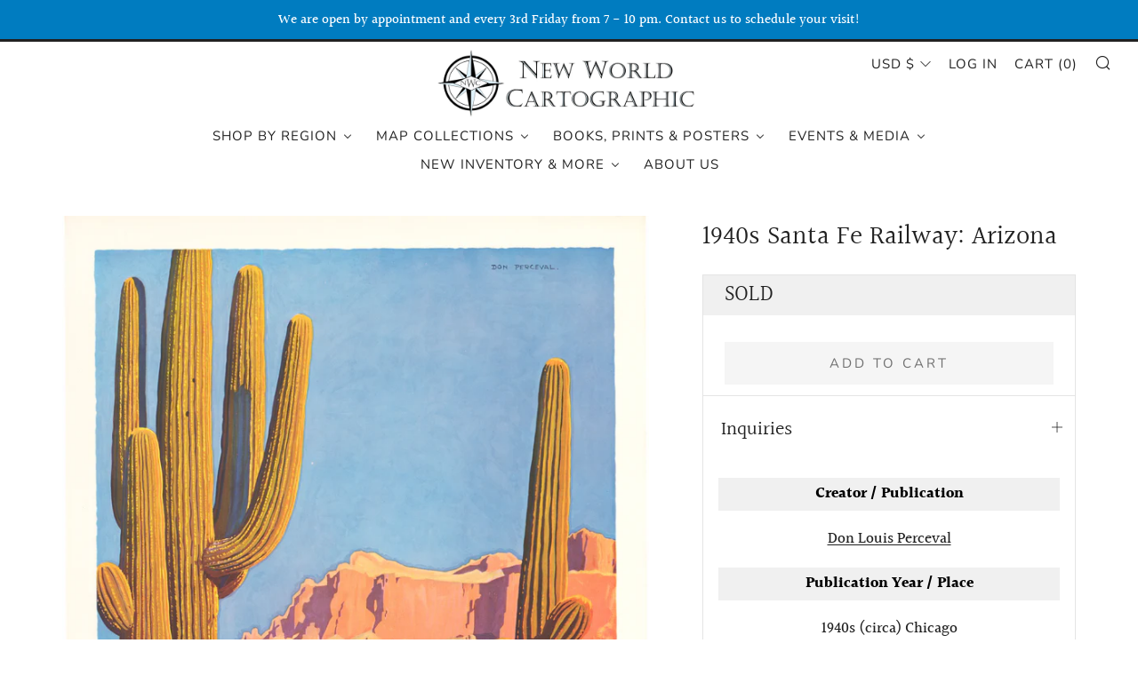

--- FILE ---
content_type: text/html; charset=utf-8
request_url: https://nwcartographic.com/products/12022
body_size: 43823
content:

<!doctype html>
<!--[if IE 8]><html class="no-js lt-ie9" lang="en"> <![endif]-->
<!--[if IE 9 ]><html class="ie9 no-js" lang="en"> <![endif]-->
<!--[if (gt IE 9)|!(IE)]><!--> <html class="no-js" lang="en"> <!--<![endif]-->
<head>
  	<meta charset="utf-8">
  	<meta http-equiv="X-UA-Compatible" content="IE=edge,chrome=1">
  	<meta name="viewport" content="width=device-width, initial-scale=1.0, height=device-height, minimum-scale=1.0, user-scalable=0">
  	<meta name="theme-color" content="#212121">
  	<link rel="canonical" href="https://nwcartographic.com/products/12022">

	<!-- Network optimisations -->
<link rel="preload" as="style" href="//nwcartographic.com/cdn/shop/t/9/assets/theme-critical.scss.css?v=128606481938935386861761343510"><link rel="preconnect" href="//cdn.shopify.com" crossorigin>
<link rel="preconnect" href="//fonts.shopifycdn.com" crossorigin>
<link rel="preconnect" href="//v.shopify.com" crossorigin>
<link rel="preconnect" href="//ajax.googleapis.com" crossorigin>
<link rel="preconnect" href="//s.ytimg.com" crossorigin>
<link rel="preconnect" href="//www.youtube.com" crossorigin>
<link rel="dns-prefetch" href="//productreviews.shopifycdn.com">
<link rel="dns-prefetch" href="//maps.googleapis.com">
<link rel="dns-prefetch" href="//maps.gstatic.com">

  	
	    <link rel="shortcut icon" href="//nwcartographic.com/cdn/shop/files/Logo_32x32.jpg?v=1613783980" type="image/png">
	

  	<!-- Title and description ================================================== -->
  	<title>
  	Vintage Poster: Santa Fe Railway - Arizona by Don Perceval, 1940s &ndash; New World Cartographic
  	</title>
  	
  		<meta name="description" content="For Sale: Original example of Don Luis Perceval alluring mid-century poster of Arizona produced for the Santa Fe Railway. The scene depicts cowboys riding their horses through an Arizona desert surrounded by saguaro cacti and red sandstone cliffs.">
  	

  	<!-- /snippets/social-meta-tags.liquid -->




<meta property="og:site_name" content="New World Cartographic">
<meta property="og:url" content="https://nwcartographic.com/products/12022">
<meta property="og:title" content="1940s Santa Fe Railway: Arizona">
<meta property="og:type" content="product">
<meta property="og:description" content="For Sale: Original example of Don Luis Perceval alluring mid-century poster of Arizona produced for the Santa Fe Railway. The scene depicts cowboys riding their horses through an Arizona desert surrounded by saguaro cacti and red sandstone cliffs.">

  <meta property="og:price:amount" content="850.00">
  <meta property="og:price:currency" content="USD">

<meta property="og:image" content="http://nwcartographic.com/cdn/shop/products/12022a_1200x1200.jpg?v=1736980699">
<meta property="og:image:secure_url" content="https://nwcartographic.com/cdn/shop/products/12022a_1200x1200.jpg?v=1736980699">


  <meta name="twitter:site" content="@nwcartographic?lang=en">

<meta name="twitter:card" content="summary_large_image">
<meta name="twitter:title" content="1940s Santa Fe Railway: Arizona">
<meta name="twitter:description" content="For Sale: Original example of Don Luis Perceval alluring mid-century poster of Arizona produced for the Santa Fe Railway. The scene depicts cowboys riding their horses through an Arizona desert surrounded by saguaro cacti and red sandstone cliffs.">


  	<!-- JS before CSSOM =================================================== -->
  	<script type="text/javascript">
		theme = {};
		theme.t = {};
		theme.map = {};
		theme.cart_ajax = true;
	</script>
  	<script src="//nwcartographic.com/cdn/shop/t/9/assets/lazysizes.min.js?v=9040863095426301011738721146"></script>
  	<script src="//nwcartographic.com/cdn/shop/t/9/assets/vendor.min.js?v=104523061677158499741738721146" defer="defer"></script>
  	<script src="//nwcartographic.com/cdn/shop/t/9/assets/ajax-cart.min.js?v=133993154495881177271742540866" defer="defer"></script>

  	<!-- CSS ================================================== -->
	<style>@font-face {
  font-family: Halant;
  font-weight: 500;
  font-style: normal;
  font-display: swap;
  src: url("//nwcartographic.com/cdn/fonts/halant/halant_n5.2f0aeb14183101d3c4b3789f94097cc6d2b1edda.woff2") format("woff2"),
       url("//nwcartographic.com/cdn/fonts/halant/halant_n5.6750530fae341cf4f5cac057f1da93aeef9bfc8c.woff") format("woff");
}

@font-face {
  font-family: Halant;
  font-weight: 400;
  font-style: normal;
  font-display: swap;
  src: url("//nwcartographic.com/cdn/fonts/halant/halant_n4.7a3ca1dd5e401bca6e0e60419988fc6cfb4396fb.woff2") format("woff2"),
       url("//nwcartographic.com/cdn/fonts/halant/halant_n4.38c179b4994871894f8956587b45f527a9326a7a.woff") format("woff");
}

@font-face {
  font-family: Nunito;
  font-weight: 400;
  font-style: normal;
  font-display: swap;
  src: url("//nwcartographic.com/cdn/fonts/nunito/nunito_n4.fc49103dc396b42cae9460289072d384b6c6eb63.woff2") format("woff2"),
       url("//nwcartographic.com/cdn/fonts/nunito/nunito_n4.5d26d13beeac3116db2479e64986cdeea4c8fbdd.woff") format("woff");
}

@font-face {
  font-family: Nunito;
  font-weight: 400;
  font-style: normal;
  font-display: swap;
  src: url("//nwcartographic.com/cdn/fonts/nunito/nunito_n4.fc49103dc396b42cae9460289072d384b6c6eb63.woff2") format("woff2"),
       url("//nwcartographic.com/cdn/fonts/nunito/nunito_n4.5d26d13beeac3116db2479e64986cdeea4c8fbdd.woff") format("woff");
}

@font-face {
  font-family: Halant;
  font-weight: 700;
  font-style: normal;
  font-display: swap;
  src: url("//nwcartographic.com/cdn/fonts/halant/halant_n7.ca85763a6b1d4db2821ce72b91b0787a4d00725a.woff2") format("woff2"),
       url("//nwcartographic.com/cdn/fonts/halant/halant_n7.d860e20d37e9728273b51977fc9a930bf7ab4489.woff") format("woff");
}

</style>

<link rel="stylesheet" href="//nwcartographic.com/cdn/shop/t/9/assets/theme-critical.scss.css?v=128606481938935386861761343510">

<link rel="preload" href="//nwcartographic.com/cdn/shop/t/9/assets/theme.scss.css?v=1266745820444249011761343510" as="style" onload="this.onload=null;this.rel='stylesheet'">
<noscript><link rel="stylesheet" href="//nwcartographic.com/cdn/shop/t/9/assets/theme.scss.css?v=1266745820444249011761343510"></noscript>
<script>
	/*! loadCSS rel=preload polyfill. [c]2017 Filament Group, Inc. MIT License */
	(function(w){"use strict";if(!w.loadCSS){w.loadCSS=function(){}}var rp=loadCSS.relpreload={};rp.support=(function(){var ret;try{ret=w.document.createElement("link").relList.supports("preload")}catch(e){ret=false}return function(){return ret}})();rp.bindMediaToggle=function(link){var finalMedia=link.media||"all";function enableStylesheet(){if(link.addEventListener){link.removeEventListener("load",enableStylesheet)}else if(link.attachEvent){link.detachEvent("onload",enableStylesheet)}link.setAttribute("onload",null);link.media=finalMedia}if(link.addEventListener){link.addEventListener("load",enableStylesheet)}else if(link.attachEvent){link.attachEvent("onload",enableStylesheet)}setTimeout(function(){link.rel="stylesheet";link.media="only x"});setTimeout(enableStylesheet,3000)};rp.poly=function(){if(rp.support()){return}var links=w.document.getElementsByTagName("link");for(var i=0;i<links.length;i+=1){var link=links[i];if(link.rel==="preload"&&link.getAttribute("as")==="style"&&!link.getAttribute("data-loadcss")){link.setAttribute("data-loadcss",true);rp.bindMediaToggle(link)}}};if(!rp.support()){rp.poly();var run=w.setInterval(rp.poly,500);if(w.addEventListener){w.addEventListener("load",function(){rp.poly();w.clearInterval(run)})}else if(w.attachEvent){w.attachEvent("onload",function(){rp.poly();w.clearInterval(run)})}}if(typeof exports!=="undefined"){exports.loadCSS=loadCSS}else{w.loadCSS=loadCSS}}(typeof global!=="undefined"?global:this));
</script>

	<!-- JS after CSSOM=================================================== -->
  	<script src="//nwcartographic.com/cdn/shop/t/9/assets/theme.min.js?v=110030656829156183741738721146" defer="defer"></script>
  	<script src="//nwcartographic.com/cdn/shop/t/9/assets/custom.js?v=152733329445290166911738721146" defer="defer"></script>

  	
  	

	<!-- Header hook for plugins ================================================== -->
  	
  
  <script>window.performance && window.performance.mark && window.performance.mark('shopify.content_for_header.start');</script><meta name="google-site-verification" content="2Iq6s0brvNuvAkHozL7zwfg4INQCkRYrirU_BUaML30">
<meta id="shopify-digital-wallet" name="shopify-digital-wallet" content="/3909705/digital_wallets/dialog">
<meta name="shopify-checkout-api-token" content="51ef91de8201013f71c154bd5134076c">
<meta id="in-context-paypal-metadata" data-shop-id="3909705" data-venmo-supported="false" data-environment="production" data-locale="en_US" data-paypal-v4="true" data-currency="USD">
<link rel="alternate" type="application/json+oembed" href="https://nwcartographic.com/products/12022.oembed">
<script async="async" src="/checkouts/internal/preloads.js?locale=en-US"></script>
<link rel="preconnect" href="https://shop.app" crossorigin="anonymous">
<script async="async" src="https://shop.app/checkouts/internal/preloads.js?locale=en-US&shop_id=3909705" crossorigin="anonymous"></script>
<script id="apple-pay-shop-capabilities" type="application/json">{"shopId":3909705,"countryCode":"US","currencyCode":"USD","merchantCapabilities":["supports3DS"],"merchantId":"gid:\/\/shopify\/Shop\/3909705","merchantName":"New World Cartographic","requiredBillingContactFields":["postalAddress","email"],"requiredShippingContactFields":["postalAddress","email"],"shippingType":"shipping","supportedNetworks":["visa","masterCard","amex","discover","elo","jcb"],"total":{"type":"pending","label":"New World Cartographic","amount":"1.00"},"shopifyPaymentsEnabled":true,"supportsSubscriptions":true}</script>
<script id="shopify-features" type="application/json">{"accessToken":"51ef91de8201013f71c154bd5134076c","betas":["rich-media-storefront-analytics"],"domain":"nwcartographic.com","predictiveSearch":true,"shopId":3909705,"locale":"en"}</script>
<script>var Shopify = Shopify || {};
Shopify.shop = "hjb-maps.myshopify.com";
Shopify.locale = "en";
Shopify.currency = {"active":"USD","rate":"1.0"};
Shopify.country = "US";
Shopify.theme = {"name":"New World Cartographic - LIVE","id":131823206461,"schema_name":"Venue","schema_version":"4.6.2","theme_store_id":836,"role":"main"};
Shopify.theme.handle = "null";
Shopify.theme.style = {"id":null,"handle":null};
Shopify.cdnHost = "nwcartographic.com/cdn";
Shopify.routes = Shopify.routes || {};
Shopify.routes.root = "/";</script>
<script type="module">!function(o){(o.Shopify=o.Shopify||{}).modules=!0}(window);</script>
<script>!function(o){function n(){var o=[];function n(){o.push(Array.prototype.slice.apply(arguments))}return n.q=o,n}var t=o.Shopify=o.Shopify||{};t.loadFeatures=n(),t.autoloadFeatures=n()}(window);</script>
<script>
  window.ShopifyPay = window.ShopifyPay || {};
  window.ShopifyPay.apiHost = "shop.app\/pay";
  window.ShopifyPay.redirectState = null;
</script>
<script id="shop-js-analytics" type="application/json">{"pageType":"product"}</script>
<script defer="defer" async type="module" src="//nwcartographic.com/cdn/shopifycloud/shop-js/modules/v2/client.init-shop-cart-sync_CG-L-Qzi.en.esm.js"></script>
<script defer="defer" async type="module" src="//nwcartographic.com/cdn/shopifycloud/shop-js/modules/v2/chunk.common_B8yXDTDb.esm.js"></script>
<script type="module">
  await import("//nwcartographic.com/cdn/shopifycloud/shop-js/modules/v2/client.init-shop-cart-sync_CG-L-Qzi.en.esm.js");
await import("//nwcartographic.com/cdn/shopifycloud/shop-js/modules/v2/chunk.common_B8yXDTDb.esm.js");

  window.Shopify.SignInWithShop?.initShopCartSync?.({"fedCMEnabled":true,"windoidEnabled":true});

</script>
<script>
  window.Shopify = window.Shopify || {};
  if (!window.Shopify.featureAssets) window.Shopify.featureAssets = {};
  window.Shopify.featureAssets['shop-js'] = {"shop-cart-sync":["modules/v2/client.shop-cart-sync_C7TtgCZT.en.esm.js","modules/v2/chunk.common_B8yXDTDb.esm.js"],"shop-button":["modules/v2/client.shop-button_aOcg-RjH.en.esm.js","modules/v2/chunk.common_B8yXDTDb.esm.js"],"init-shop-email-lookup-coordinator":["modules/v2/client.init-shop-email-lookup-coordinator_D-37GF_a.en.esm.js","modules/v2/chunk.common_B8yXDTDb.esm.js"],"init-fed-cm":["modules/v2/client.init-fed-cm_DGh7x7ZX.en.esm.js","modules/v2/chunk.common_B8yXDTDb.esm.js"],"init-windoid":["modules/v2/client.init-windoid_C5PxDKWE.en.esm.js","modules/v2/chunk.common_B8yXDTDb.esm.js"],"shop-toast-manager":["modules/v2/client.shop-toast-manager_BmSBWum3.en.esm.js","modules/v2/chunk.common_B8yXDTDb.esm.js"],"shop-cash-offers":["modules/v2/client.shop-cash-offers_DkchToOx.en.esm.js","modules/v2/chunk.common_B8yXDTDb.esm.js","modules/v2/chunk.modal_dvVUSHam.esm.js"],"init-shop-cart-sync":["modules/v2/client.init-shop-cart-sync_CG-L-Qzi.en.esm.js","modules/v2/chunk.common_B8yXDTDb.esm.js"],"avatar":["modules/v2/client.avatar_BTnouDA3.en.esm.js"],"shop-login-button":["modules/v2/client.shop-login-button_DrVPCwAQ.en.esm.js","modules/v2/chunk.common_B8yXDTDb.esm.js","modules/v2/chunk.modal_dvVUSHam.esm.js"],"pay-button":["modules/v2/client.pay-button_Cw45D1uM.en.esm.js","modules/v2/chunk.common_B8yXDTDb.esm.js"],"init-customer-accounts":["modules/v2/client.init-customer-accounts_BNYsaOzg.en.esm.js","modules/v2/client.shop-login-button_DrVPCwAQ.en.esm.js","modules/v2/chunk.common_B8yXDTDb.esm.js","modules/v2/chunk.modal_dvVUSHam.esm.js"],"checkout-modal":["modules/v2/client.checkout-modal_NoX7b1qq.en.esm.js","modules/v2/chunk.common_B8yXDTDb.esm.js","modules/v2/chunk.modal_dvVUSHam.esm.js"],"init-customer-accounts-sign-up":["modules/v2/client.init-customer-accounts-sign-up_pIEGEpjr.en.esm.js","modules/v2/client.shop-login-button_DrVPCwAQ.en.esm.js","modules/v2/chunk.common_B8yXDTDb.esm.js","modules/v2/chunk.modal_dvVUSHam.esm.js"],"init-shop-for-new-customer-accounts":["modules/v2/client.init-shop-for-new-customer-accounts_BIu2e6le.en.esm.js","modules/v2/client.shop-login-button_DrVPCwAQ.en.esm.js","modules/v2/chunk.common_B8yXDTDb.esm.js","modules/v2/chunk.modal_dvVUSHam.esm.js"],"shop-follow-button":["modules/v2/client.shop-follow-button_B6YY9G4U.en.esm.js","modules/v2/chunk.common_B8yXDTDb.esm.js","modules/v2/chunk.modal_dvVUSHam.esm.js"],"lead-capture":["modules/v2/client.lead-capture_o2hOda6W.en.esm.js","modules/v2/chunk.common_B8yXDTDb.esm.js","modules/v2/chunk.modal_dvVUSHam.esm.js"],"shop-login":["modules/v2/client.shop-login_DA8-MZ-E.en.esm.js","modules/v2/chunk.common_B8yXDTDb.esm.js","modules/v2/chunk.modal_dvVUSHam.esm.js"],"payment-terms":["modules/v2/client.payment-terms_BFsudFhJ.en.esm.js","modules/v2/chunk.common_B8yXDTDb.esm.js","modules/v2/chunk.modal_dvVUSHam.esm.js"]};
</script>
<script>(function() {
  var isLoaded = false;
  function asyncLoad() {
    if (isLoaded) return;
    isLoaded = true;
    var urls = ["\/\/www.powr.io\/powr.js?powr-token=hjb-maps.myshopify.com\u0026external-type=shopify\u0026shop=hjb-maps.myshopify.com","\/\/www.powr.io\/powr.js?powr-token=hjb-maps.myshopify.com\u0026external-type=shopify\u0026shop=hjb-maps.myshopify.com","https:\/\/chimpstatic.com\/mcjs-connected\/js\/users\/6fdab27c55977daef3511e33c\/61cfefa96bc62ec5daeccc469.js?shop=hjb-maps.myshopify.com","https:\/\/storage.nfcube.com\/instafeed-ee36eba22b028dc8ff1098e139ae19b7.js?shop=hjb-maps.myshopify.com"];
    for (var i = 0; i < urls.length; i++) {
      var s = document.createElement('script');
      s.type = 'text/javascript';
      s.async = true;
      s.src = urls[i];
      var x = document.getElementsByTagName('script')[0];
      x.parentNode.insertBefore(s, x);
    }
  };
  if(window.attachEvent) {
    window.attachEvent('onload', asyncLoad);
  } else {
    window.addEventListener('load', asyncLoad, false);
  }
})();</script>
<script id="__st">var __st={"a":3909705,"offset":-21600,"reqid":"0414897f-e20c-4c28-8b8c-4c975803bf20-1767982876","pageurl":"nwcartographic.com\/products\/12022","u":"85433f6c622a","p":"product","rtyp":"product","rid":6662195019837};</script>
<script>window.ShopifyPaypalV4VisibilityTracking = true;</script>
<script id="captcha-bootstrap">!function(){'use strict';const t='contact',e='account',n='new_comment',o=[[t,t],['blogs',n],['comments',n],[t,'customer']],c=[[e,'customer_login'],[e,'guest_login'],[e,'recover_customer_password'],[e,'create_customer']],r=t=>t.map((([t,e])=>`form[action*='/${t}']:not([data-nocaptcha='true']) input[name='form_type'][value='${e}']`)).join(','),a=t=>()=>t?[...document.querySelectorAll(t)].map((t=>t.form)):[];function s(){const t=[...o],e=r(t);return a(e)}const i='password',u='form_key',d=['recaptcha-v3-token','g-recaptcha-response','h-captcha-response',i],f=()=>{try{return window.sessionStorage}catch{return}},m='__shopify_v',_=t=>t.elements[u];function p(t,e,n=!1){try{const o=window.sessionStorage,c=JSON.parse(o.getItem(e)),{data:r}=function(t){const{data:e,action:n}=t;return t[m]||n?{data:e,action:n}:{data:t,action:n}}(c);for(const[e,n]of Object.entries(r))t.elements[e]&&(t.elements[e].value=n);n&&o.removeItem(e)}catch(o){console.error('form repopulation failed',{error:o})}}const l='form_type',E='cptcha';function T(t){t.dataset[E]=!0}const w=window,h=w.document,L='Shopify',v='ce_forms',y='captcha';let A=!1;((t,e)=>{const n=(g='f06e6c50-85a8-45c8-87d0-21a2b65856fe',I='https://cdn.shopify.com/shopifycloud/storefront-forms-hcaptcha/ce_storefront_forms_captcha_hcaptcha.v1.5.2.iife.js',D={infoText:'Protected by hCaptcha',privacyText:'Privacy',termsText:'Terms'},(t,e,n)=>{const o=w[L][v],c=o.bindForm;if(c)return c(t,g,e,D).then(n);var r;o.q.push([[t,g,e,D],n]),r=I,A||(h.body.append(Object.assign(h.createElement('script'),{id:'captcha-provider',async:!0,src:r})),A=!0)});var g,I,D;w[L]=w[L]||{},w[L][v]=w[L][v]||{},w[L][v].q=[],w[L][y]=w[L][y]||{},w[L][y].protect=function(t,e){n(t,void 0,e),T(t)},Object.freeze(w[L][y]),function(t,e,n,w,h,L){const[v,y,A,g]=function(t,e,n){const i=e?o:[],u=t?c:[],d=[...i,...u],f=r(d),m=r(i),_=r(d.filter((([t,e])=>n.includes(e))));return[a(f),a(m),a(_),s()]}(w,h,L),I=t=>{const e=t.target;return e instanceof HTMLFormElement?e:e&&e.form},D=t=>v().includes(t);t.addEventListener('submit',(t=>{const e=I(t);if(!e)return;const n=D(e)&&!e.dataset.hcaptchaBound&&!e.dataset.recaptchaBound,o=_(e),c=g().includes(e)&&(!o||!o.value);(n||c)&&t.preventDefault(),c&&!n&&(function(t){try{if(!f())return;!function(t){const e=f();if(!e)return;const n=_(t);if(!n)return;const o=n.value;o&&e.removeItem(o)}(t);const e=Array.from(Array(32),(()=>Math.random().toString(36)[2])).join('');!function(t,e){_(t)||t.append(Object.assign(document.createElement('input'),{type:'hidden',name:u})),t.elements[u].value=e}(t,e),function(t,e){const n=f();if(!n)return;const o=[...t.querySelectorAll(`input[type='${i}']`)].map((({name:t})=>t)),c=[...d,...o],r={};for(const[a,s]of new FormData(t).entries())c.includes(a)||(r[a]=s);n.setItem(e,JSON.stringify({[m]:1,action:t.action,data:r}))}(t,e)}catch(e){console.error('failed to persist form',e)}}(e),e.submit())}));const S=(t,e)=>{t&&!t.dataset[E]&&(n(t,e.some((e=>e===t))),T(t))};for(const o of['focusin','change'])t.addEventListener(o,(t=>{const e=I(t);D(e)&&S(e,y())}));const B=e.get('form_key'),M=e.get(l),P=B&&M;t.addEventListener('DOMContentLoaded',(()=>{const t=y();if(P)for(const e of t)e.elements[l].value===M&&p(e,B);[...new Set([...A(),...v().filter((t=>'true'===t.dataset.shopifyCaptcha))])].forEach((e=>S(e,t)))}))}(h,new URLSearchParams(w.location.search),n,t,e,['guest_login'])})(!0,!0)}();</script>
<script integrity="sha256-4kQ18oKyAcykRKYeNunJcIwy7WH5gtpwJnB7kiuLZ1E=" data-source-attribution="shopify.loadfeatures" defer="defer" src="//nwcartographic.com/cdn/shopifycloud/storefront/assets/storefront/load_feature-a0a9edcb.js" crossorigin="anonymous"></script>
<script crossorigin="anonymous" defer="defer" src="//nwcartographic.com/cdn/shopifycloud/storefront/assets/shopify_pay/storefront-65b4c6d7.js?v=20250812"></script>
<script data-source-attribution="shopify.dynamic_checkout.dynamic.init">var Shopify=Shopify||{};Shopify.PaymentButton=Shopify.PaymentButton||{isStorefrontPortableWallets:!0,init:function(){window.Shopify.PaymentButton.init=function(){};var t=document.createElement("script");t.src="https://nwcartographic.com/cdn/shopifycloud/portable-wallets/latest/portable-wallets.en.js",t.type="module",document.head.appendChild(t)}};
</script>
<script data-source-attribution="shopify.dynamic_checkout.buyer_consent">
  function portableWalletsHideBuyerConsent(e){var t=document.getElementById("shopify-buyer-consent"),n=document.getElementById("shopify-subscription-policy-button");t&&n&&(t.classList.add("hidden"),t.setAttribute("aria-hidden","true"),n.removeEventListener("click",e))}function portableWalletsShowBuyerConsent(e){var t=document.getElementById("shopify-buyer-consent"),n=document.getElementById("shopify-subscription-policy-button");t&&n&&(t.classList.remove("hidden"),t.removeAttribute("aria-hidden"),n.addEventListener("click",e))}window.Shopify?.PaymentButton&&(window.Shopify.PaymentButton.hideBuyerConsent=portableWalletsHideBuyerConsent,window.Shopify.PaymentButton.showBuyerConsent=portableWalletsShowBuyerConsent);
</script>
<script>
  function portableWalletsCleanup(e){e&&e.src&&console.error("Failed to load portable wallets script "+e.src);var t=document.querySelectorAll("shopify-accelerated-checkout .shopify-payment-button__skeleton, shopify-accelerated-checkout-cart .wallet-cart-button__skeleton"),e=document.getElementById("shopify-buyer-consent");for(let e=0;e<t.length;e++)t[e].remove();e&&e.remove()}function portableWalletsNotLoadedAsModule(e){e instanceof ErrorEvent&&"string"==typeof e.message&&e.message.includes("import.meta")&&"string"==typeof e.filename&&e.filename.includes("portable-wallets")&&(window.removeEventListener("error",portableWalletsNotLoadedAsModule),window.Shopify.PaymentButton.failedToLoad=e,"loading"===document.readyState?document.addEventListener("DOMContentLoaded",window.Shopify.PaymentButton.init):window.Shopify.PaymentButton.init())}window.addEventListener("error",portableWalletsNotLoadedAsModule);
</script>

<script type="module" src="https://nwcartographic.com/cdn/shopifycloud/portable-wallets/latest/portable-wallets.en.js" onError="portableWalletsCleanup(this)" crossorigin="anonymous"></script>
<script nomodule>
  document.addEventListener("DOMContentLoaded", portableWalletsCleanup);
</script>

<link id="shopify-accelerated-checkout-styles" rel="stylesheet" media="screen" href="https://nwcartographic.com/cdn/shopifycloud/portable-wallets/latest/accelerated-checkout-backwards-compat.css" crossorigin="anonymous">
<style id="shopify-accelerated-checkout-cart">
        #shopify-buyer-consent {
  margin-top: 1em;
  display: inline-block;
  width: 100%;
}

#shopify-buyer-consent.hidden {
  display: none;
}

#shopify-subscription-policy-button {
  background: none;
  border: none;
  padding: 0;
  text-decoration: underline;
  font-size: inherit;
  cursor: pointer;
}

#shopify-subscription-policy-button::before {
  box-shadow: none;
}

      </style>

<script>window.performance && window.performance.mark && window.performance.mark('shopify.content_for_header.end');</script>
 
<!-- "snippets/pagefly-header.liquid" was not rendered, the associated app was uninstalled -->

	<link href="//nwcartographic.com/cdn/shop/t/9/assets/custom.css?v=122931279751403149971757640239" rel="stylesheet" type="text/css" media="all" />
 <!-- BEGIN app block: shopify://apps/buddha-mega-menu-navigation/blocks/megamenu/dbb4ce56-bf86-4830-9b3d-16efbef51c6f -->
<script>
        var productImageAndPrice = [],
            collectionImages = [],
            articleImages = [],
            mmLivIcons = false,
            mmFlipClock = false,
            mmFixesUseJquery = true,
            mmNumMMI = 6,
            mmSchemaTranslation = {},
            mmMenuStrings =  {"menuStrings":{"default":{"Shop by Region":"Shop by Region","World":"World","Western Hemisphere":"Western Hemisphere","Eastern Hemisphere":"Eastern Hemisphere","Polar Projection":"Polar Projection","Atlantic Ocean":"Atlantic Ocean","Pacific Ocean":"Pacific Ocean","Indian Ocean":"Indian Ocean","Celestial":"Celestial","North America":"North America","Canada":"Canada","United States":"United States","U.S. East":"U.S. East","U.S. South":"U.S. South","U.S. Midwest":"U.S. Midwest","U.S. Central":"U.S. Central","U.S. Rockies":"U.S. Rockies","U.S. West":"U.S. West","Hawaii & Alaska":"Hawaii & Alaska","Mexico":"Mexico","Caribbean":"Caribbean","Central America":"Central America","South America":"South America","Europe":"Europe","British Isles":"British Isles","North Atlantic":"North Atlantic","Scandinavia":"Scandinavia","Western Europe":"Western Europe","Southern Europe":"Southern Europe","Central Europe":"Central Europe","Eastern Europe":"Eastern Europe","Africa":"Africa","Northern Africa":"Northern Africa","West Africa":"West Africa","Central Africa":"Central Africa","Southern Africa":"Southern Africa","Asia":"Asia","Middle East":"Middle East","Southern Asia":"Southern Asia","Central Asia":"Central Asia","Northern Asia":"Northern Asia","East Asia":"East Asia","Southeast Asia":"Southeast Asia","Australia & Oceania":"Australia & Oceania","Australia & New Zealand":"Australia & New Zealand","Oceania":"Oceania","Map Collections":"Map Collections","$250 and Under":"$250 and Under","Bird's Eye Views":"Bird's Eye Views","16th Century Maps":"16th Century Maps","City Maps":"City Maps","Charts & Diagrams":"Charts & Diagrams","Folding Maps":"Folding Maps","Japanese Maps":"Japanese Maps","Nautical Charts":"Nautical Charts","Pictorial Maps":"Pictorial Maps","Travel & Tourism":"Travel & Tourism","Wall Maps":"Wall Maps","Wine Maps":"Wine Maps","Books, Prints & Posters":"Books, Prints & Posters","Books & Atlases":"Books & Atlases","Rare Books & Atlases":"Rare Books & Atlases","Reference Books":"Reference Books","Original Prints":"Original Prints","All Print Inventory":"All Print Inventory","Advertisements":"Advertisements","Antiquity & Ornament":"Antiquity & Ornament","Chicago":"Chicago","Counter Culture":"Counter Culture","Fine Art":"Fine Art","Portraits & Historical Figures":"Portraits & Historical Figures","Satire & Cartoons":"Satire & Cartoons","Military & War Related":"Military & War Related","Western Americana":"Western Americana","Vintage Posters":"Vintage Posters","All Poster Inventory":"All Poster Inventory","Entertainment":"Entertainment","Inspirational Quotes":"Inspirational Quotes","Psychedellic":"Psychedellic","Sporting":"Sporting","Travel and Tourism":"Travel and Tourism","War Related":"War Related","Ephemera":"Ephemera","Events & Media":"Events & Media","Events":"Events","NWC Blog":"NWC Blog","Video Gallery":"Video Gallery","Instagram":"Instagram","New Inventory & More":"New Inventory & More","New Maps":"New Maps","New Prints & Posters":"New Prints & Posters","Wholesale Offerings":"Wholesale Offerings","Restoration Services":"Restoration Services","Archive of Sold Maps":"Archive of Sold Maps","About Us":"About Us"}},"additional":{"default":{}}} ,
            mmShopLocale = "en",
            mmShopLocaleCollectionsRoute = "/collections",
            mmSchemaDesignJSON = [{"action":"menu-select","value":"mm-automatic"},{"action":"design","setting":"font_family","value":"Default"},{"action":"design","setting":"font_size","value":"13px"},{"action":"design","setting":"text_color","value":"#222222"},{"action":"design","setting":"link_hover_color","value":"#0da19a"},{"action":"design","setting":"link_color","value":"#4e4e4e"},{"action":"design","setting":"background_hover_color","value":"#f9f9f9"},{"action":"design","setting":"background_color","value":"#ffffff"},{"action":"design","setting":"price_color","value":"#0da19a"},{"action":"design","setting":"contact_right_btn_text_color","value":"#ffffff"},{"action":"design","setting":"contact_right_btn_bg_color","value":"#3A3A3A"},{"action":"design","setting":"contact_left_bg_color","value":"#3A3A3A"},{"action":"design","setting":"contact_left_alt_color","value":"#CCCCCC"},{"action":"design","setting":"contact_left_text_color","value":"#f1f1f0"},{"action":"design","setting":"addtocart_enable","value":"true"},{"action":"design","setting":"addtocart_text_color","value":"#333333"},{"action":"design","setting":"addtocart_background_color","value":"#ffffff"},{"action":"design","setting":"addtocart_text_hover_color","value":"#ffffff"},{"action":"design","setting":"addtocart_background_hover_color","value":"#0da19a"},{"action":"design","setting":"countdown_color","value":"#ffffff"},{"action":"design","setting":"countdown_background_color","value":"#333333"},{"action":"design","setting":"vertical_font_family","value":"Default"},{"action":"design","setting":"vertical_font_size","value":"13px"},{"action":"design","setting":"vertical_text_color","value":"#ffffff"},{"action":"design","setting":"vertical_link_color","value":"#ffffff"},{"action":"design","setting":"vertical_link_hover_color","value":"#ffffff"},{"action":"design","setting":"vertical_price_color","value":"#ffffff"},{"action":"design","setting":"vertical_contact_right_btn_text_color","value":"#ffffff"},{"action":"design","setting":"vertical_addtocart_enable","value":"true"},{"action":"design","setting":"vertical_addtocart_text_color","value":"#ffffff"},{"action":"design","setting":"vertical_countdown_color","value":"#ffffff"},{"action":"design","setting":"vertical_countdown_background_color","value":"#333333"},{"action":"design","setting":"vertical_background_color","value":"#017b86"},{"action":"design","setting":"vertical_addtocart_background_color","value":"#333333"},{"action":"design","setting":"vertical_contact_right_btn_bg_color","value":"#333333"},{"action":"design","setting":"vertical_contact_left_alt_color","value":"#333333"}],
            mmDomChangeSkipUl = "",
            buddhaMegaMenuShop = "hjb-maps.myshopify.com",
            mmWireframeCompression = "0",
            mmExtensionAssetUrl = "https://cdn.shopify.com/extensions/019abe06-4a3f-7763-88da-170e1b54169b/mega-menu-151/assets/";var bestSellersHTML = '';var newestProductsHTML = '';/* get link lists api */
        var linkLists={"main-menu" : {"title":"Main Menu", "items":["/","/","/","/","/","/","/","/",]},"footer" : {"title":"Footer", "items":["/blogs/essays-articles","https://thevintagemapshop.com/","https://www.hiyhf.org/",]},"world" : {"title":"Antique Map of the World", "items":["/collections/antique-world-maps","/collections/western-hemisphere-maps","/collections/eastern-hemisphere","/collections/polar-projection","/collections/antique-celestial-maps","/collections/antique-maps-atlantic","/collections/antique-maps-indian-ocean","/collections/pacific-ocean",]},"the-americas" : {"title":"Antique Maps of the Americas", "items":["/collections/antique-maps-north-america","/collections/antique-maps-canada","/collections/antique-maps-united-states","/collections/antique-maps-u-s-east","/collections/antique-maps-u-s-south","/collections/antique-maps-u-s-midwest","/collections/antique-maps-u-s-central","/collections/antique-maps-u-s-rockies","/collections/antique-maps-western-states","/collections/antique-maps-hawaii-alaska","/collections/antique-maps-mexico","/collections/antique-maps-caribbean","/collections/antique-maps-central-america","/collections/antique-maps-south-america",]},"europe" : {"title":"Antique Maps of Europe", "items":["/collections/europe-maps","/collections/north-atlantic","/collections/antique-maps-british-isles","/collections/antique-maps-scandinavia","/collections/antique-maps-western-europe","/collections/antique-maps-central-europe","/collections/antique-maps-southern-europe","/collections/antique-maps-eastern-europe",]},"africa" : {"title":"Antique Maps of Africa", "items":["/collections/antique-africa-maps","/collections/antique-maps-northern-africa","/collections/antique-maps-west-africa","/collections/antique-maps-central-africa","/collections/southern-africa",]},"asia" : {"title":"Antique Maps of Asia", "items":["/collections/antique-asia-maps","/collections/antique-maps-asia-minor-holy-land-middle-east","/collections/antique-maps-central-asia","/collections/antique-map-southern-asia","/collections/southeast-asia","/collections/antique-maps-east-asia","/collections/russia",]},"oceania" : {"title":"Antique Maps of Oceania or South Pacific", "items":["/collections/antique-maps-oceania","/collections/antique-maps-australia-oceania","/collections/australia","/collections/other-islands",]},"indiae-orientalis-collection" : {"title":"Indiae Orientalis Collection", "items":["/collections/indiae-orientalis-collection-personal-catalog",]},"new-inventory-more" : {"title":"New Inventory &amp; More", "items":["/collections/new-maps","/collections/discounted-maps","/collections/archive-of-sold-maps",]},"featured-map-of-the-day" : {"title":"Featured Map of the Day", "items":["/blogs/featured-map-of-the-day",]},"customer-account-main-menu" : {"title":"Customer account main menu", "items":["/","https://shopify.com/3909705/account/orders?locale=en&amp;region_country=US",]},"region" : {"title":"Region", "items":["/collections/antique-world-maps","/collections/western-hemisphere-maps","/collections/europe-maps","/collections/antique-africa-maps","/collections/antique-maps-asia-minor-holy-land-middle-east","/collections/european-maps",]},"collection-filter" : {"title":"Collection Filter", "items":["/collections/all?filter.p.m.custom.region=World","/collections/all?filter.p.m.custom.region=North+America","/collections/all?filter.p.m.custom.region=Central+America","/collections/all?filter.p.m.custom.region=South+America","/collections/all?filter.p.m.custom.region=Europe","/collections/all?filter.p.m.custom.region=Africa","/collections/all?filter.p.m.custom.region=Asia","/collections/all?filter.p.m.custom.region=Australia+%2F+Pacific",]},"themes-subject-matter" : {"title":"Themes &amp; Subject Matter", "items":["#","#","#","#","#","#",]},};/*ENDPARSE*/

        

        /* set product prices *//* get the collection images *//* get the article images *//* customer fixes */
        var mmCustomerFixesBeforeInit = function(){ jQueryBuddha("head").append("<style> #nav .horizontal-mega-menu .buddha-menu-item {z-index: 8900 !important;} #nav .horizontal-mega-menu .buddha-menu-item:hover {z-index: 8901 !important;} #nav .horizontal-mega-menu .buddha-menu-item.mega-hover {z-index: 8901 !important;} </style>"); }; var mmThemeFixesBeforeInit = function(){ customMenuUls=".header__menu-items,.overflow-menu,nav,ul"; /* generic mobile menu toggle translate effect */ document.addEventListener("toggleSubmenu", function (e) { var pc = document.querySelector("#PageContainer"); var mm = document.querySelector("#MobileNav"); if (pc && mm && typeof e.mmMobileHeight != "undefined"){ var pcStyle = pc.getAttribute("style"); if (pcStyle && pcStyle.indexOf("translate3d") != -1) { pc.style.transform = "translate3d(0px, "+ e.mmMobileHeight +"px, 0px)"; } } }); mmAddStyle(" .header__icons {z-index: 1003;} "); if (document.querySelectorAll(".sf-menu-links,ul.sf-nav").length == 2) { customMenuUls=".sf-menu-links,ul.sf-nav"; mmHorizontalMenus="ul.sf-nav"; mmVerticalMenus=".sf-menu-links"; mmAddStyle("@media screen and (min-width:1280px) { .sf-header__desktop {display: block !important;} }"); } if (document.querySelector(".mobile-menu__content>ul")) { mmDisableVisibleCheck=true; mmVerticalMenus=".mobile-menu__content>ul"; } window.mmLoadFunction = function(){ var num = 15; var intv = setInterval(function(){ var m = document.querySelector("#megamenu_level__1"); if (m && m.matches(".vertical-mega-menu")) reinitMenus("#megamenu_level__1"); if (num--==0) clearInterval(intv); },300); }; if (document.readyState !== "loading") { mmLoadFunction(); } else { document.removeEventListener("DOMContentLoaded", mmLoadFunction); document.addEventListener("DOMContentLoaded", mmLoadFunction); } }; var mmThemeFixesBefore = function(){ window.buddhaFilterLiElements = function(liElements){ var elements = []; for (var i=0; i<liElements.length; i++) { if (liElements[i].querySelector("[href=\"/cart\"],[href=\"/account/login\"]") == null) { elements.push(liElements[i]); } } return elements; }; if (tempMenuObject.u.matches("#mobile_menu, #velaMegamenu .nav, #SiteNav, #siteNav")) { tempMenuObject.liItems = buddhaFilterLiElements(mmNot(tempMenuObject.u.children, ".search_container,.site-nav__item_cart", true)); } else if (tempMenuObject.u.matches(".main_nav .nav .menu")) { var numMenusApplied = 0, numMenusAppliedSticky = 0; mmForEach(document, ".main_nav .nav .menu", function(el){ if (el.closest(".sticky_nav") == null) { if (el.querySelector(".buddha-menu-item")) { numMenusApplied++; } } else { if (el.querySelector(".buddha-menu-item")) { numMenusAppliedSticky++; } } }); if (((tempMenuObject.u.closest(".sticky_nav")) && (numMenusAppliedSticky < 1)) || ((tempMenuObject.u.closest(".sticky_nav")) && (numMenusApplied < 1))) { tempMenuObject.liItems = buddhaFilterLiElements(mmNot(tempMenuObject.u.children, ".search_container,.site-nav__item_cart")); } } else if (tempMenuObject.u.matches("#mobile-menu:not(.mm-menu)") && tempMenuObject.u.querySelector(".hamburger,.shifter-handle") == null) { tempMenuObject.liItems = buddhaFilterLiElements(tempMenuObject.u.children); } else if (tempMenuObject.u.matches("#accessibleNav") && tempMenuObject.u.closest("#topnav2") == null) { tempMenuObject.liItems = buddhaFilterLiElements(mmNot(tempMenuObject.u.children, ".customer-navlink")); } else if (tempMenuObject.u.matches("#megamenu_level__1")) { tempMenuObject.liClasses = "level_1__item"; tempMenuObject.aClasses = "level_1__link"; tempMenuObject.liItems = buddhaFilterLiElements(tempMenuObject.u.children); } else if (tempMenuObject.u.matches(".mobile-nav__items")) { tempMenuObject.liClasses = "mobile-nav__item"; tempMenuObject.aClasses = "mobile-nav__link"; tempMenuObject.liItems = buddhaFilterLiElements(tempMenuObject.u.children); } else if (tempMenuObject.u.matches("#NavDrawer > .mobile-nav") && document.querySelector(".mobile-nav>.buddha-menu-item") == null ) { tempMenuObject.liClasses = "mobile-nav__item"; tempMenuObject.aClasses = "mobile-nav__link"; tempMenuObject.liItems = buddhaFilterLiElements(mmNot(tempMenuObject.u.children, ".mobile-nav__search")); } else if (tempMenuObject.u.matches(".mobile-nav-wrapper > .mobile-nav")) { tempMenuObject.liClasses = "mobile-nav__item border-bottom"; tempMenuObject.aClasses = "mobile-nav__link"; tempMenuObject.liItems = buddhaFilterLiElements(mmNot(tempMenuObject.u.children, ".mobile-nav__search")); } else if (tempMenuObject.u.matches("#nav .mm-panel .mm-listview")) { tempMenuObject.liItems = buddhaFilterLiElements(tempMenuObject.u.children); var firstMmPanel = true; mmForEach(document, "#nav>.mm-panels>.mm-panel", function(el){ if (firstMmPanel) { firstMmPanel = false; el.classList.remove("mm-hidden"); el.classList.remove("mm-subopened"); } else { el.parentElement.removeChild(el); } }); } else if (tempMenuObject.u.matches(".SidebarMenu__Nav--primary")) { tempMenuObject.liClasses = "Collapsible"; tempMenuObject.aClasses = "Collapsible__Button Heading u-h6"; tempMenuObject.liItems = buddhaFilterLiElements(tempMenuObject.u.children); } else if (tempMenuObject.u.matches(".mm_menus_ul")) { tempMenuObject.liClasses = "ets_menu_item"; tempMenuObject.aClasses = "mm-nowrap"; tempMenuObject.liItems = buddhaFilterLiElements(tempMenuObject.u.children); mmAddStyle(" .horizontal-mega-menu > .buddha-menu-item > a {white-space: nowrap;} ", "mmThemeCStyle"); } else if (tempMenuObject.u.matches("#accordion")) { tempMenuObject.liClasses = ""; tempMenuObject.aClasses = ""; tempMenuObject.liItems = tempMenuObject.u.children; } else if (tempMenuObject.u.matches(".mobile-menu__panel:first-child .mobile-menu__nav")) { tempMenuObject.liClasses = "mobile-menu__nav-item"; tempMenuObject.aClasses = "mobile-menu__nav-link"; tempMenuObject.liItems = tempMenuObject.u.children; } else if (tempMenuObject.u.matches("#nt_menu_id")) { tempMenuObject.liClasses = "menu-item type_simple"; tempMenuObject.aClasses = "lh__1 flex al_center pr"; tempMenuObject.liItems = tempMenuObject.u.children; } else if (tempMenuObject.u.matches("#menu_mb_cat")) { tempMenuObject.liClasses = "menu-item type_simple"; tempMenuObject.aClasses = ""; tempMenuObject.liItems = tempMenuObject.u.children; } else if (tempMenuObject.u.matches("#menu_mb_ul")) { tempMenuObject.liClasses = "menu-item only_icon_false"; tempMenuObject.aClasses = ""; tempMenuObject.liItems = mmNot(tempMenuObject.u.children, "#customer_login_link,#customer_register_link,#item_mb_help", true); mmAddStyle(" #menu_mb_ul.vertical-mega-menu li.buddha-menu-item>a {display: flex !important;} #menu_mb_ul.vertical-mega-menu li.buddha-menu-item>a>.mm-title {padding: 0 !important;} ", "mmThemeStyle"); } else if (tempMenuObject.u.matches(".header__inline-menu > .list-menu")) { tempMenuObject.liClasses = ""; tempMenuObject.aClasses = "header__menu-item list-menu__item link focus-inset"; tempMenuObject.liItems = tempMenuObject.u.children; } else if (tempMenuObject.u.matches(".menu-drawer__navigation>.list-menu")) { tempMenuObject.liClasses = ""; tempMenuObject.aClasses = "menu-drawer__menu-item list-menu__item link link--text focus-inset"; tempMenuObject.liItems = tempMenuObject.u.children; } else if (tempMenuObject.u.matches(".header__menu-items")) { tempMenuObject.liClasses = "navbar-item header__item has-mega-menu"; tempMenuObject.aClasses = "navbar-link header__link"; tempMenuObject.liItems = tempMenuObject.u.children; mmAddStyle(" .horizontal-mega-menu .buddha-menu-item>a:after{content: none;} .horizontal-mega-menu>li>a{padding-right:10px !important;} .horizontal-mega-menu>li:not(.buddha-menu-item) {display: none !important;} ", "mmThemeStyle"); } else if (tempMenuObject.u.matches(".header__navigation")) { tempMenuObject.liClasses = "header__nav-item"; tempMenuObject.aClasses = ""; tempMenuObject.liItems = tempMenuObject.u.children; } else if (tempMenuObject.u.matches(".slide-nav")) { mmVerticalMenus=".slide-nav"; tempMenuObject.liClasses = "slide-nav__item"; tempMenuObject.aClasses = "slide-nav__link"; tempMenuObject.liItems = tempMenuObject.u.children; } else if (tempMenuObject.u.matches(".header__links-list")) { tempMenuObject.liClasses = ""; tempMenuObject.aClasses = ""; tempMenuObject.liItems = tempMenuObject.u.children; mmAddStyle(".header__left,.header__links {overflow: visible !important; }"); } else if (tempMenuObject.u.matches("#menu-main-navigation,#menu-mobile-nav,#t4s-menu-drawer")) { tempMenuObject.liClasses = ""; tempMenuObject.aClasses = ""; tempMenuObject.liItems = tempMenuObject.u.children; } else if (tempMenuObject.u.matches(".nav-desktop:first-child > .nav-desktop__tier-1")) { tempMenuObject.liClasses = "nav-desktop__tier-1-item"; tempMenuObject.aClasses = "nav-desktop__tier-1-link"; tempMenuObject.liItems = tempMenuObject.u.children; } else if (tempMenuObject.u.matches(".mobile-nav") && tempMenuObject.u.querySelector(".appear-animation.appear-delay-2") != null) { tempMenuObject.liClasses = "mobile-nav__item appear-animation appear-delay-3"; tempMenuObject.aClasses = "mobile-nav__link"; tempMenuObject.liItems = mmNot(tempMenuObject.u.children, "a[href*=account],.mobile-nav__spacer", true); } else if (tempMenuObject.u.matches("nav > .list-menu")) { tempMenuObject.liClasses = ""; tempMenuObject.aClasses = "header__menu-item list-menu__item link link--text focus-inset"; tempMenuObject.liItems = tempMenuObject.u.children; } else if (tempMenuObject.u.matches(".site-navigation>.navmenu")) { tempMenuObject.liClasses = "navmenu-item navmenu-basic__item"; tempMenuObject.aClasses = "navmenu-link navmenu-link-depth-1"; tempMenuObject.liItems = tempMenuObject.u.children; } else if (tempMenuObject.u.matches("nav>.site-navigation")) { tempMenuObject.liClasses = "site-nav__item site-nav__expanded-item site-nav--has-dropdown site-nav__dropdown-li--first-level"; tempMenuObject.aClasses = "site-nav__link site-nav__link--underline site-nav__link--has-dropdown"; tempMenuObject.liItems = tempMenuObject.u.children; } else if (tempMenuObject.u.matches("nav>.js-accordion-mobile-nav")) { tempMenuObject.liClasses = "js-accordion-header c-accordion__header"; tempMenuObject.aClasses = "js-accordion-link c-accordion__link"; tempMenuObject.liItems = mmNot(tempMenuObject.u.children, ".mobile-menu__item"); } else if (tempMenuObject.u.matches(".sf-menu-links")) { tempMenuObject.liClasses = "list-none"; tempMenuObject.aClasses = "block px-4 py-3"; tempMenuObject.liItems = tempMenuObject.u.children; } else if (tempMenuObject.u.matches(".sf-nav")) { tempMenuObject.liClasses = "sf-menu-item list-none sf-menu-item--no-mega sf-menu-item-parent"; tempMenuObject.aClasses = "block px-4 py-5 flex items-center sf__parent-item"; tempMenuObject.liItems = tempMenuObject.u.children; } else if (tempMenuObject.u.matches(".main-nav:not(.topnav)") && tempMenuObject.u.children.length>2) { tempMenuObject.liClasses = "main-nav__tier-1-item"; tempMenuObject.aClasses = "main-nav__tier-1-link"; tempMenuObject.liItems = tempMenuObject.u.children; } else if (tempMenuObject.u.matches(".mobile-nav") && tempMenuObject.u.querySelector(".mobile-nav__item") != null && document.querySelector(".mobile-nav .buddha-menu-item")==null) { tempMenuObject.liClasses = "mobile-nav__item"; tempMenuObject.aClasses = "mobile-nav__link"; tempMenuObject.liItems = tempMenuObject.u.children; } else if (tempMenuObject.u.matches("#t4s-nav-ul")) { tempMenuObject.liClasses = "t4s-type__mega menu-width__cus t4s-menu-item has--children menu-has__offsets"; tempMenuObject.aClasses = "t4s-lh-1 t4s-d-flex t4s-align-items-center t4s-pr"; tempMenuObject.liItems = tempMenuObject.u.children; } else if (tempMenuObject.u.matches("#menu-mb__ul")) { tempMenuObject.liClasses = "t4s-menu-item t4s-item-level-0"; tempMenuObject.aClasses = ""; tempMenuObject.liItems = mmNot(tempMenuObject.u.children, "#item_mb_wis,#item_mb_sea,#item_mb_acc,#item_mb_help"); } else if (tempMenuObject.u.matches(".navbar-nav")) { tempMenuObject.liClasses = "nav-item"; tempMenuObject.aClasses = "nav-link list-menu__item"; tempMenuObject.liItems = tempMenuObject.u.children; } else if (tempMenuObject.u.matches(".navbar-nav-sidebar")) { tempMenuObject.liClasses = "nav-item sidemenu-animation sidemenu-animation-delay-2"; tempMenuObject.aClasses = "list-menu__item"; tempMenuObject.liItems = tempMenuObject.u.children; } else if (tempMenuObject.u.matches(".mobile-menu__content>ul")) { tempMenuObject.liClasses = ""; tempMenuObject.aClasses = ""; tempMenuObject.liItems = tempMenuObject.u.children; mmAddStyle(" .vertical-mega-menu>li{padding:10px !important;} .vertical-mega-menu>li:not(.buddha-menu-item) {display: none !important;} "); } else if (tempMenuObject.u.matches("#offcanvas-menu-nav")) { tempMenuObject.liClasses = "nav-item"; tempMenuObject.aClasses = "nav-link"; tempMenuObject.liItems = tempMenuObject.u.children; } else if (tempMenuObject.u.matches(".main__navigation")) { tempMenuObject.liClasses = "nav__link__holder"; tempMenuObject.aClasses = ""; tempMenuObject.liItems = tempMenuObject.u.children; } else if (tempMenuObject.u.matches(".mobile__navigation")) { tempMenuObject.liClasses = "nav__link__holder"; tempMenuObject.aClasses = ""; tempMenuObject.liItems = mmNot(tempMenuObject.u.children, ".mobile__navigation__footer"); mmAddStyle(" .vertical-mega-menu>li{padding:10px !important;} "); } else if (tempMenuObject.u.matches(".overflow-menu")) { tempMenuObject.forceMenu = true; tempMenuObject.skipCheck=true; tempMenuObject.liClasses = "menu-list__list-item"; tempMenuObject.aClasses = "menu-list__link"; tempMenuObject.liItems = tempMenuObject.u.children; } else if (tempMenuObject.u.matches(".menu-drawer__navigation>ul")) { tempMenuObject.forceMenu = true; tempMenuObject.skipCheck=true; tempMenuObject.liClasses = "menu-drawer__list-item--deep menu-drawer__list-item--divider"; tempMenuObject.aClasses = "menu-drawer__menu-item menu-drawer__menu-item--mainlist menu-drawer__animated-element focus-inset"; tempMenuObject.liItems = tempMenuObject.u.children; } if (tempMenuObject.liItems) { tempMenuObject.skipCheck = true; tempMenuObject.forceMenu = true; } /* try to find li and a classes for requested menu if they are not set */ if (tempMenuObject.skipCheck == true) { var _links=[]; var keys = Object.keys(linkLists); for (var i=0; i<keys.length; i++) { if (selectedMenu == keys[i]) { _links = linkLists[keys[i]].items; break; } } mmForEachChild(tempMenuObject.u, "LI", function(li){ var href = null; var a = li.querySelector("a"); if (a) href = a.getAttribute("href"); if (href == null || (href != null && (href.substr(0,1) == "#" || href==""))){ var a2 = li.querySelector((!!document.documentMode) ? "* + a" : "a:nth-child(2)"); if (a2) { href = a2.getAttribute("href"); a = a2; } } if (href == null || (href != null && (href.substr(0,1) == "#" || href==""))) { var a2 = li.querySelector("a>a"); if (a2) { href = a2.getAttribute("href"); a = a2; } } /* stil no matching href, search all children a for a matching href */ if (href == null || (href != null && (href.substr(0,1) == "#" || href==""))) { var a2 = li.querySelectorAll("a[href]"); for (var i=0; i<a2.length; i++) { var href2 = a2[i].getAttribute("href"); if (_links[tempMenuObject.elementFits] != undefined && href2 == _links[tempMenuObject.elementFits]) { href = href2; a = a2[i]; break; } } } if (_links[tempMenuObject.elementFits] != undefined && href == _links[tempMenuObject.elementFits]) { if (tempMenuObject.liClasses == undefined) { tempMenuObject.liClasses = ""; } tempMenuObject.liClasses = concatClasses(li.getAttribute("class"), tempMenuObject.liClasses); if (tempMenuObject.aClasses == undefined) { tempMenuObject.aClasses = ""; } if (a) tempMenuObject.aClasses = concatClasses(a.getAttribute("class"), tempMenuObject.aClasses); tempMenuObject.elementFits++; } else if (tempMenuObject.elementFits > 0 && tempMenuObject.elementFits != _links.length) { tempMenuObject.elementFits = 0; if (href == _links[0]) { tempMenuObject.elementFits = 1; } } }); } }; 
        

        var mmWireframe = {"html" : "<li role=\"none\" class=\"buddha-menu-item\" itemId=\"br73F\"  ><a data-href=\"/collections/antique-world-maps\" href=\"/collections/antique-world-maps\" aria-label=\"Shop by Region\" data-no-instant=\"\" onclick=\"mmGoToPage(this, event); return false;\" role=\"menuitem\"  ><span class=\"mm-title\">Shop by Region</span><i class=\"mm-arrow mm-angle-down\" aria-hidden=\"true\"></i><span class=\"toggle-menu-btn\" style=\"display:none;\" title=\"Toggle menu\" onclick=\"return toggleSubmenu(this)\"><span class=\"mm-arrow-icon\"><span class=\"bar-one\"></span><span class=\"bar-two\"></span></span></span></a><ul class=\"mm-submenu tree  small \" role=\"menu\"><li data-href=\"/collections/antique-world-maps\" href=\"/collections/antique-world-maps\" aria-label=\"World\" data-no-instant=\"\" onclick=\"mmGoToPage(this, event); return false;\" role=\"menuitem\"  ><a data-href=\"/collections/antique-world-maps\" href=\"/collections/antique-world-maps\" aria-label=\"World\" data-no-instant=\"\" onclick=\"mmGoToPage(this, event); return false;\" role=\"menuitem\"  ><span class=\"mm-title\">World</span><i class=\"mm-arrow mm-angle-down\" aria-hidden=\"true\"></i><span class=\"toggle-menu-btn\" style=\"display:none;\" title=\"Toggle menu\" onclick=\"return toggleSubmenu(this)\"><span class=\"mm-arrow-icon\"><span class=\"bar-one\"></span><span class=\"bar-two\"></span></span></span></a><ul class=\"mm-submenu tree  small mm-last-level\" role=\"menu\"><li data-href=\"/collections/antique-world-maps\" href=\"/collections/antique-world-maps\" aria-label=\"World\" data-no-instant=\"\" onclick=\"mmGoToPage(this, event); return false;\" role=\"menuitem\"  ><a data-href=\"/collections/antique-world-maps\" href=\"/collections/antique-world-maps\" aria-label=\"World\" data-no-instant=\"\" onclick=\"mmGoToPage(this, event); return false;\" role=\"menuitem\"  ><span class=\"mm-title\">World</span></a></li><li data-href=\"/collections/western-hemisphere-maps\" href=\"/collections/western-hemisphere-maps\" aria-label=\"Western Hemisphere\" data-no-instant=\"\" onclick=\"mmGoToPage(this, event); return false;\" role=\"menuitem\"  ><a data-href=\"/collections/western-hemisphere-maps\" href=\"/collections/western-hemisphere-maps\" aria-label=\"Western Hemisphere\" data-no-instant=\"\" onclick=\"mmGoToPage(this, event); return false;\" role=\"menuitem\"  ><span class=\"mm-title\">Western Hemisphere</span></a></li><li data-href=\"/collections/eastern-hemisphere\" href=\"/collections/eastern-hemisphere\" aria-label=\"Eastern Hemisphere\" data-no-instant=\"\" onclick=\"mmGoToPage(this, event); return false;\" role=\"menuitem\"  ><a data-href=\"/collections/eastern-hemisphere\" href=\"/collections/eastern-hemisphere\" aria-label=\"Eastern Hemisphere\" data-no-instant=\"\" onclick=\"mmGoToPage(this, event); return false;\" role=\"menuitem\"  ><span class=\"mm-title\">Eastern Hemisphere</span></a></li><li data-href=\"/collections/polar-projection\" href=\"/collections/polar-projection\" aria-label=\"Polar Projection\" data-no-instant=\"\" onclick=\"mmGoToPage(this, event); return false;\" role=\"menuitem\"  ><a data-href=\"/collections/polar-projection\" href=\"/collections/polar-projection\" aria-label=\"Polar Projection\" data-no-instant=\"\" onclick=\"mmGoToPage(this, event); return false;\" role=\"menuitem\"  ><span class=\"mm-title\">Polar Projection</span></a></li><li data-href=\"/collections/antique-maps-atlantic\" href=\"/collections/antique-maps-atlantic\" aria-label=\"Atlantic Ocean\" data-no-instant=\"\" onclick=\"mmGoToPage(this, event); return false;\" role=\"menuitem\"  ><a data-href=\"/collections/antique-maps-atlantic\" href=\"/collections/antique-maps-atlantic\" aria-label=\"Atlantic Ocean\" data-no-instant=\"\" onclick=\"mmGoToPage(this, event); return false;\" role=\"menuitem\"  ><span class=\"mm-title\">Atlantic Ocean</span></a></li><li data-href=\"/collections/pacific-ocean\" href=\"/collections/pacific-ocean\" aria-label=\"Pacific Ocean\" data-no-instant=\"\" onclick=\"mmGoToPage(this, event); return false;\" role=\"menuitem\"  ><a data-href=\"/collections/pacific-ocean\" href=\"/collections/pacific-ocean\" aria-label=\"Pacific Ocean\" data-no-instant=\"\" onclick=\"mmGoToPage(this, event); return false;\" role=\"menuitem\"  ><span class=\"mm-title\">Pacific Ocean</span></a></li><li data-href=\"/collections/antique-maps-indian-ocean\" href=\"/collections/antique-maps-indian-ocean\" aria-label=\"Indian Ocean\" data-no-instant=\"\" onclick=\"mmGoToPage(this, event); return false;\" role=\"menuitem\"  ><a data-href=\"/collections/antique-maps-indian-ocean\" href=\"/collections/antique-maps-indian-ocean\" aria-label=\"Indian Ocean\" data-no-instant=\"\" onclick=\"mmGoToPage(this, event); return false;\" role=\"menuitem\"  ><span class=\"mm-title\">Indian Ocean</span></a></li><li data-href=\"/collections/antique-celestial-maps\" href=\"/collections/antique-celestial-maps\" aria-label=\"Celestial\" data-no-instant=\"\" onclick=\"mmGoToPage(this, event); return false;\" role=\"menuitem\"  ><a data-href=\"/collections/antique-celestial-maps\" href=\"/collections/antique-celestial-maps\" aria-label=\"Celestial\" data-no-instant=\"\" onclick=\"mmGoToPage(this, event); return false;\" role=\"menuitem\"  ><span class=\"mm-title\">Celestial</span></a></li></ul></li><li data-href=\"/collections/western-hemisphere-maps\" href=\"/collections/western-hemisphere-maps\" aria-label=\"Western Hemisphere\" data-no-instant=\"\" onclick=\"mmGoToPage(this, event); return false;\" role=\"menuitem\"  ><a data-href=\"/collections/western-hemisphere-maps\" href=\"/collections/western-hemisphere-maps\" aria-label=\"Western Hemisphere\" data-no-instant=\"\" onclick=\"mmGoToPage(this, event); return false;\" role=\"menuitem\"  ><span class=\"mm-title\">Western Hemisphere</span><i class=\"mm-arrow mm-angle-down\" aria-hidden=\"true\"></i><span class=\"toggle-menu-btn\" style=\"display:none;\" title=\"Toggle menu\" onclick=\"return toggleSubmenu(this)\"><span class=\"mm-arrow-icon\"><span class=\"bar-one\"></span><span class=\"bar-two\"></span></span></span></a><ul class=\"mm-submenu tree  small \" role=\"menu\"><li data-href=\"/collections/antique-maps-north-america\" href=\"/collections/antique-maps-north-america\" aria-label=\"North America\" data-no-instant=\"\" onclick=\"mmGoToPage(this, event); return false;\" role=\"menuitem\"  ><a data-href=\"/collections/antique-maps-north-america\" href=\"/collections/antique-maps-north-america\" aria-label=\"North America\" data-no-instant=\"\" onclick=\"mmGoToPage(this, event); return false;\" role=\"menuitem\"  ><span class=\"mm-title\">North America</span></a></li><li data-href=\"/collections/antique-maps-canada\" href=\"/collections/antique-maps-canada\" aria-label=\"Canada\" data-no-instant=\"\" onclick=\"mmGoToPage(this, event); return false;\" role=\"menuitem\"  ><a data-href=\"/collections/antique-maps-canada\" href=\"/collections/antique-maps-canada\" aria-label=\"Canada\" data-no-instant=\"\" onclick=\"mmGoToPage(this, event); return false;\" role=\"menuitem\"  ><span class=\"mm-title\">Canada</span></a></li><li data-href=\"/collections/antique-maps-united-states\" href=\"/collections/antique-maps-united-states\" aria-label=\"United States\" data-no-instant=\"\" onclick=\"mmGoToPage(this, event); return false;\" role=\"menuitem\"  ><a data-href=\"/collections/antique-maps-united-states\" href=\"/collections/antique-maps-united-states\" aria-label=\"United States\" data-no-instant=\"\" onclick=\"mmGoToPage(this, event); return false;\" role=\"menuitem\"  ><span class=\"mm-title\">United States</span><i class=\"mm-arrow mm-angle-down\" aria-hidden=\"true\"></i><span class=\"toggle-menu-btn\" style=\"display:none;\" title=\"Toggle menu\" onclick=\"return toggleSubmenu(this)\"><span class=\"mm-arrow-icon\"><span class=\"bar-one\"></span><span class=\"bar-two\"></span></span></span></a><ul class=\"mm-submenu tree  small mm-last-level\" role=\"menu\"><li data-href=\"/collections/antique-maps-u-s-east\" href=\"/collections/antique-maps-u-s-east\" aria-label=\"U.S. East\" data-no-instant=\"\" onclick=\"mmGoToPage(this, event); return false;\" role=\"menuitem\"  ><a data-href=\"/collections/antique-maps-u-s-east\" href=\"/collections/antique-maps-u-s-east\" aria-label=\"U.S. East\" data-no-instant=\"\" onclick=\"mmGoToPage(this, event); return false;\" role=\"menuitem\"  ><span class=\"mm-title\">U.S. East</span></a></li><li data-href=\"/collections/antique-maps-u-s-south\" href=\"/collections/antique-maps-u-s-south\" aria-label=\"U.S. South\" data-no-instant=\"\" onclick=\"mmGoToPage(this, event); return false;\" role=\"menuitem\"  ><a data-href=\"/collections/antique-maps-u-s-south\" href=\"/collections/antique-maps-u-s-south\" aria-label=\"U.S. South\" data-no-instant=\"\" onclick=\"mmGoToPage(this, event); return false;\" role=\"menuitem\"  ><span class=\"mm-title\">U.S. South</span></a></li><li data-href=\"/collections/antique-maps-u-s-midwest\" href=\"/collections/antique-maps-u-s-midwest\" aria-label=\"U.S. Midwest\" data-no-instant=\"\" onclick=\"mmGoToPage(this, event); return false;\" role=\"menuitem\"  ><a data-href=\"/collections/antique-maps-u-s-midwest\" href=\"/collections/antique-maps-u-s-midwest\" aria-label=\"U.S. Midwest\" data-no-instant=\"\" onclick=\"mmGoToPage(this, event); return false;\" role=\"menuitem\"  ><span class=\"mm-title\">U.S. Midwest</span></a></li><li data-href=\"/collections/antique-maps-u-s-central\" href=\"/collections/antique-maps-u-s-central\" aria-label=\"U.S. Central\" data-no-instant=\"\" onclick=\"mmGoToPage(this, event); return false;\" role=\"menuitem\"  ><a data-href=\"/collections/antique-maps-u-s-central\" href=\"/collections/antique-maps-u-s-central\" aria-label=\"U.S. Central\" data-no-instant=\"\" onclick=\"mmGoToPage(this, event); return false;\" role=\"menuitem\"  ><span class=\"mm-title\">U.S. Central</span></a></li><li data-href=\"/collections/antique-maps-u-s-rockies\" href=\"/collections/antique-maps-u-s-rockies\" aria-label=\"U.S. Rockies\" data-no-instant=\"\" onclick=\"mmGoToPage(this, event); return false;\" role=\"menuitem\"  ><a data-href=\"/collections/antique-maps-u-s-rockies\" href=\"/collections/antique-maps-u-s-rockies\" aria-label=\"U.S. Rockies\" data-no-instant=\"\" onclick=\"mmGoToPage(this, event); return false;\" role=\"menuitem\"  ><span class=\"mm-title\">U.S. Rockies</span></a></li><li data-href=\"/collections/antique-maps-western-states\" href=\"/collections/antique-maps-western-states\" aria-label=\"U.S. West\" data-no-instant=\"\" onclick=\"mmGoToPage(this, event); return false;\" role=\"menuitem\"  ><a data-href=\"/collections/antique-maps-western-states\" href=\"/collections/antique-maps-western-states\" aria-label=\"U.S. West\" data-no-instant=\"\" onclick=\"mmGoToPage(this, event); return false;\" role=\"menuitem\"  ><span class=\"mm-title\">U.S. West</span></a></li><li data-href=\"/collections/antique-maps-hawaii-alaska\" href=\"/collections/antique-maps-hawaii-alaska\" aria-label=\"Hawaii & Alaska\" data-no-instant=\"\" onclick=\"mmGoToPage(this, event); return false;\" role=\"menuitem\"  ><a data-href=\"/collections/antique-maps-hawaii-alaska\" href=\"/collections/antique-maps-hawaii-alaska\" aria-label=\"Hawaii & Alaska\" data-no-instant=\"\" onclick=\"mmGoToPage(this, event); return false;\" role=\"menuitem\"  ><span class=\"mm-title\">Hawaii & Alaska</span></a></li></ul></li><li data-href=\"/collections/antique-maps-mexico\" href=\"/collections/antique-maps-mexico\" aria-label=\"Mexico\" data-no-instant=\"\" onclick=\"mmGoToPage(this, event); return false;\" role=\"menuitem\"  ><a data-href=\"/collections/antique-maps-mexico\" href=\"/collections/antique-maps-mexico\" aria-label=\"Mexico\" data-no-instant=\"\" onclick=\"mmGoToPage(this, event); return false;\" role=\"menuitem\"  ><span class=\"mm-title\">Mexico</span></a></li><li data-href=\"/collections/antique-maps-caribbean\" href=\"/collections/antique-maps-caribbean\" aria-label=\"Caribbean\" data-no-instant=\"\" onclick=\"mmGoToPage(this, event); return false;\" role=\"menuitem\"  ><a data-href=\"/collections/antique-maps-caribbean\" href=\"/collections/antique-maps-caribbean\" aria-label=\"Caribbean\" data-no-instant=\"\" onclick=\"mmGoToPage(this, event); return false;\" role=\"menuitem\"  ><span class=\"mm-title\">Caribbean</span></a></li><li data-href=\"/collections/antique-maps-central-america\" href=\"/collections/antique-maps-central-america\" aria-label=\"Central America\" data-no-instant=\"\" onclick=\"mmGoToPage(this, event); return false;\" role=\"menuitem\"  ><a data-href=\"/collections/antique-maps-central-america\" href=\"/collections/antique-maps-central-america\" aria-label=\"Central America\" data-no-instant=\"\" onclick=\"mmGoToPage(this, event); return false;\" role=\"menuitem\"  ><span class=\"mm-title\">Central America</span></a></li><li data-href=\"/collections/antique-maps-south-america\" href=\"/collections/antique-maps-south-america\" aria-label=\"South America\" data-no-instant=\"\" onclick=\"mmGoToPage(this, event); return false;\" role=\"menuitem\"  ><a data-href=\"/collections/antique-maps-south-america\" href=\"/collections/antique-maps-south-america\" aria-label=\"South America\" data-no-instant=\"\" onclick=\"mmGoToPage(this, event); return false;\" role=\"menuitem\"  ><span class=\"mm-title\">South America</span></a></li></ul></li><li data-href=\"/collections/europe-maps\" href=\"/collections/europe-maps\" aria-label=\"Europe\" data-no-instant=\"\" onclick=\"mmGoToPage(this, event); return false;\" role=\"menuitem\"  ><a data-href=\"/collections/europe-maps\" href=\"/collections/europe-maps\" aria-label=\"Europe\" data-no-instant=\"\" onclick=\"mmGoToPage(this, event); return false;\" role=\"menuitem\"  ><span class=\"mm-title\">Europe</span><i class=\"mm-arrow mm-angle-down\" aria-hidden=\"true\"></i><span class=\"toggle-menu-btn\" style=\"display:none;\" title=\"Toggle menu\" onclick=\"return toggleSubmenu(this)\"><span class=\"mm-arrow-icon\"><span class=\"bar-one\"></span><span class=\"bar-two\"></span></span></span></a><ul class=\"mm-submenu tree  small mm-last-level\" role=\"menu\"><li data-href=\"/collections/europe-maps\" href=\"/collections/europe-maps\" aria-label=\"Europe\" data-no-instant=\"\" onclick=\"mmGoToPage(this, event); return false;\" role=\"menuitem\"  ><a data-href=\"/collections/europe-maps\" href=\"/collections/europe-maps\" aria-label=\"Europe\" data-no-instant=\"\" onclick=\"mmGoToPage(this, event); return false;\" role=\"menuitem\"  ><span class=\"mm-title\">Europe</span></a></li><li data-href=\"/collections/antique-maps-british-isles\" href=\"/collections/antique-maps-british-isles\" aria-label=\"British Isles\" data-no-instant=\"\" onclick=\"mmGoToPage(this, event); return false;\" role=\"menuitem\"  ><a data-href=\"/collections/antique-maps-british-isles\" href=\"/collections/antique-maps-british-isles\" aria-label=\"British Isles\" data-no-instant=\"\" onclick=\"mmGoToPage(this, event); return false;\" role=\"menuitem\"  ><span class=\"mm-title\">British Isles</span></a></li><li data-href=\"/collections/north-atlantic\" href=\"/collections/north-atlantic\" aria-label=\"North Atlantic\" data-no-instant=\"\" onclick=\"mmGoToPage(this, event); return false;\" role=\"menuitem\"  ><a data-href=\"/collections/north-atlantic\" href=\"/collections/north-atlantic\" aria-label=\"North Atlantic\" data-no-instant=\"\" onclick=\"mmGoToPage(this, event); return false;\" role=\"menuitem\"  ><span class=\"mm-title\">North Atlantic</span></a></li><li data-href=\"/collections/antique-maps-scandinavia\" href=\"/collections/antique-maps-scandinavia\" aria-label=\"Scandinavia\" data-no-instant=\"\" onclick=\"mmGoToPage(this, event); return false;\" role=\"menuitem\"  ><a data-href=\"/collections/antique-maps-scandinavia\" href=\"/collections/antique-maps-scandinavia\" aria-label=\"Scandinavia\" data-no-instant=\"\" onclick=\"mmGoToPage(this, event); return false;\" role=\"menuitem\"  ><span class=\"mm-title\">Scandinavia</span></a></li><li data-href=\"/collections/antique-maps-western-europe\" href=\"/collections/antique-maps-western-europe\" aria-label=\"Western Europe\" data-no-instant=\"\" onclick=\"mmGoToPage(this, event); return false;\" role=\"menuitem\"  ><a data-href=\"/collections/antique-maps-western-europe\" href=\"/collections/antique-maps-western-europe\" aria-label=\"Western Europe\" data-no-instant=\"\" onclick=\"mmGoToPage(this, event); return false;\" role=\"menuitem\"  ><span class=\"mm-title\">Western Europe</span></a></li><li data-href=\"/collections/antique-maps-southern-europe\" href=\"/collections/antique-maps-southern-europe\" aria-label=\"Southern Europe\" data-no-instant=\"\" onclick=\"mmGoToPage(this, event); return false;\" role=\"menuitem\"  ><a data-href=\"/collections/antique-maps-southern-europe\" href=\"/collections/antique-maps-southern-europe\" aria-label=\"Southern Europe\" data-no-instant=\"\" onclick=\"mmGoToPage(this, event); return false;\" role=\"menuitem\"  ><span class=\"mm-title\">Southern Europe</span></a></li><li data-href=\"/collections/antique-maps-central-europe\" href=\"/collections/antique-maps-central-europe\" aria-label=\"Central Europe\" data-no-instant=\"\" onclick=\"mmGoToPage(this, event); return false;\" role=\"menuitem\"  ><a data-href=\"/collections/antique-maps-central-europe\" href=\"/collections/antique-maps-central-europe\" aria-label=\"Central Europe\" data-no-instant=\"\" onclick=\"mmGoToPage(this, event); return false;\" role=\"menuitem\"  ><span class=\"mm-title\">Central Europe</span></a></li><li data-href=\"/collections/antique-maps-eastern-europe\" href=\"/collections/antique-maps-eastern-europe\" aria-label=\"Eastern Europe\" data-no-instant=\"\" onclick=\"mmGoToPage(this, event); return false;\" role=\"menuitem\"  ><a data-href=\"/collections/antique-maps-eastern-europe\" href=\"/collections/antique-maps-eastern-europe\" aria-label=\"Eastern Europe\" data-no-instant=\"\" onclick=\"mmGoToPage(this, event); return false;\" role=\"menuitem\"  ><span class=\"mm-title\">Eastern Europe</span></a></li></ul></li><li data-href=\"/collections/antique-africa-maps\" href=\"/collections/antique-africa-maps\" aria-label=\"Africa\" data-no-instant=\"\" onclick=\"mmGoToPage(this, event); return false;\" role=\"menuitem\"  ><a data-href=\"/collections/antique-africa-maps\" href=\"/collections/antique-africa-maps\" aria-label=\"Africa\" data-no-instant=\"\" onclick=\"mmGoToPage(this, event); return false;\" role=\"menuitem\"  ><span class=\"mm-title\">Africa</span><i class=\"mm-arrow mm-angle-down\" aria-hidden=\"true\"></i><span class=\"toggle-menu-btn\" style=\"display:none;\" title=\"Toggle menu\" onclick=\"return toggleSubmenu(this)\"><span class=\"mm-arrow-icon\"><span class=\"bar-one\"></span><span class=\"bar-two\"></span></span></span></a><ul class=\"mm-submenu tree  small mm-last-level\" role=\"menu\"><li data-href=\"/collections/antique-africa-maps\" href=\"/collections/antique-africa-maps\" aria-label=\"Africa\" data-no-instant=\"\" onclick=\"mmGoToPage(this, event); return false;\" role=\"menuitem\"  ><a data-href=\"/collections/antique-africa-maps\" href=\"/collections/antique-africa-maps\" aria-label=\"Africa\" data-no-instant=\"\" onclick=\"mmGoToPage(this, event); return false;\" role=\"menuitem\"  ><span class=\"mm-title\">Africa</span></a></li><li data-href=\"/collections/antique-maps-northern-africa\" href=\"/collections/antique-maps-northern-africa\" aria-label=\"Northern Africa\" data-no-instant=\"\" onclick=\"mmGoToPage(this, event); return false;\" role=\"menuitem\"  ><a data-href=\"/collections/antique-maps-northern-africa\" href=\"/collections/antique-maps-northern-africa\" aria-label=\"Northern Africa\" data-no-instant=\"\" onclick=\"mmGoToPage(this, event); return false;\" role=\"menuitem\"  ><span class=\"mm-title\">Northern Africa</span></a></li><li data-href=\"/collections/antique-maps-west-africa\" href=\"/collections/antique-maps-west-africa\" aria-label=\"West Africa\" data-no-instant=\"\" onclick=\"mmGoToPage(this, event); return false;\" role=\"menuitem\"  ><a data-href=\"/collections/antique-maps-west-africa\" href=\"/collections/antique-maps-west-africa\" aria-label=\"West Africa\" data-no-instant=\"\" onclick=\"mmGoToPage(this, event); return false;\" role=\"menuitem\"  ><span class=\"mm-title\">West Africa</span></a></li><li data-href=\"/collections/antique-maps-central-africa\" href=\"/collections/antique-maps-central-africa\" aria-label=\"Central Africa\" data-no-instant=\"\" onclick=\"mmGoToPage(this, event); return false;\" role=\"menuitem\"  ><a data-href=\"/collections/antique-maps-central-africa\" href=\"/collections/antique-maps-central-africa\" aria-label=\"Central Africa\" data-no-instant=\"\" onclick=\"mmGoToPage(this, event); return false;\" role=\"menuitem\"  ><span class=\"mm-title\">Central Africa</span></a></li><li data-href=\"/collections/southern-africa\" href=\"/collections/southern-africa\" aria-label=\"Southern Africa\" data-no-instant=\"\" onclick=\"mmGoToPage(this, event); return false;\" role=\"menuitem\"  ><a data-href=\"/collections/southern-africa\" href=\"/collections/southern-africa\" aria-label=\"Southern Africa\" data-no-instant=\"\" onclick=\"mmGoToPage(this, event); return false;\" role=\"menuitem\"  ><span class=\"mm-title\">Southern Africa</span></a></li></ul></li><li data-href=\"/collections/antique-asia-maps\" href=\"/collections/antique-asia-maps\" aria-label=\"Asia\" data-no-instant=\"\" onclick=\"mmGoToPage(this, event); return false;\" role=\"menuitem\"  ><a data-href=\"/collections/antique-asia-maps\" href=\"/collections/antique-asia-maps\" aria-label=\"Asia\" data-no-instant=\"\" onclick=\"mmGoToPage(this, event); return false;\" role=\"menuitem\"  ><span class=\"mm-title\">Asia</span><i class=\"mm-arrow mm-angle-down\" aria-hidden=\"true\"></i><span class=\"toggle-menu-btn\" style=\"display:none;\" title=\"Toggle menu\" onclick=\"return toggleSubmenu(this)\"><span class=\"mm-arrow-icon\"><span class=\"bar-one\"></span><span class=\"bar-two\"></span></span></span></a><ul class=\"mm-submenu tree  small mm-last-level\" role=\"menu\"><li data-href=\"/collections/antique-asia-maps\" href=\"/collections/antique-asia-maps\" aria-label=\"Asia\" data-no-instant=\"\" onclick=\"mmGoToPage(this, event); return false;\" role=\"menuitem\"  ><a data-href=\"/collections/antique-asia-maps\" href=\"/collections/antique-asia-maps\" aria-label=\"Asia\" data-no-instant=\"\" onclick=\"mmGoToPage(this, event); return false;\" role=\"menuitem\"  ><span class=\"mm-title\">Asia</span></a></li><li data-href=\"/collections/antique-maps-asia-minor-holy-land-middle-east\" href=\"/collections/antique-maps-asia-minor-holy-land-middle-east\" aria-label=\"Middle East\" data-no-instant=\"\" onclick=\"mmGoToPage(this, event); return false;\" role=\"menuitem\"  ><a data-href=\"/collections/antique-maps-asia-minor-holy-land-middle-east\" href=\"/collections/antique-maps-asia-minor-holy-land-middle-east\" aria-label=\"Middle East\" data-no-instant=\"\" onclick=\"mmGoToPage(this, event); return false;\" role=\"menuitem\"  ><span class=\"mm-title\">Middle East</span></a></li><li data-href=\"/collections/antique-map-southern-asia\" href=\"/collections/antique-map-southern-asia\" aria-label=\"Southern Asia\" data-no-instant=\"\" onclick=\"mmGoToPage(this, event); return false;\" role=\"menuitem\"  ><a data-href=\"/collections/antique-map-southern-asia\" href=\"/collections/antique-map-southern-asia\" aria-label=\"Southern Asia\" data-no-instant=\"\" onclick=\"mmGoToPage(this, event); return false;\" role=\"menuitem\"  ><span class=\"mm-title\">Southern Asia</span></a></li><li data-href=\"/collections/antique-maps-central-asia\" href=\"/collections/antique-maps-central-asia\" aria-label=\"Central Asia\" data-no-instant=\"\" onclick=\"mmGoToPage(this, event); return false;\" role=\"menuitem\"  ><a data-href=\"/collections/antique-maps-central-asia\" href=\"/collections/antique-maps-central-asia\" aria-label=\"Central Asia\" data-no-instant=\"\" onclick=\"mmGoToPage(this, event); return false;\" role=\"menuitem\"  ><span class=\"mm-title\">Central Asia</span></a></li><li data-href=\"/collections/russia\" href=\"/collections/russia\" aria-label=\"Northern Asia\" data-no-instant=\"\" onclick=\"mmGoToPage(this, event); return false;\" role=\"menuitem\"  ><a data-href=\"/collections/russia\" href=\"/collections/russia\" aria-label=\"Northern Asia\" data-no-instant=\"\" onclick=\"mmGoToPage(this, event); return false;\" role=\"menuitem\"  ><span class=\"mm-title\">Northern Asia</span></a></li><li data-href=\"/collections/antique-maps-east-asia\" href=\"/collections/antique-maps-east-asia\" aria-label=\"East Asia\" data-no-instant=\"\" onclick=\"mmGoToPage(this, event); return false;\" role=\"menuitem\"  ><a data-href=\"/collections/antique-maps-east-asia\" href=\"/collections/antique-maps-east-asia\" aria-label=\"East Asia\" data-no-instant=\"\" onclick=\"mmGoToPage(this, event); return false;\" role=\"menuitem\"  ><span class=\"mm-title\">East Asia</span></a></li><li data-href=\"/collections/southeast-asia\" href=\"/collections/southeast-asia\" aria-label=\"Southeast Asia\" data-no-instant=\"\" onclick=\"mmGoToPage(this, event); return false;\" role=\"menuitem\"  ><a data-href=\"/collections/southeast-asia\" href=\"/collections/southeast-asia\" aria-label=\"Southeast Asia\" data-no-instant=\"\" onclick=\"mmGoToPage(this, event); return false;\" role=\"menuitem\"  ><span class=\"mm-title\">Southeast Asia</span></a></li></ul></li><li data-href=\"/collections/european-maps\" href=\"/collections/european-maps\" aria-label=\"Australia & Oceania\" data-no-instant=\"\" onclick=\"mmGoToPage(this, event); return false;\" role=\"menuitem\"  ><a data-href=\"/collections/european-maps\" href=\"/collections/european-maps\" aria-label=\"Australia & Oceania\" data-no-instant=\"\" onclick=\"mmGoToPage(this, event); return false;\" role=\"menuitem\"  ><span class=\"mm-title\">Australia & Oceania</span><i class=\"mm-arrow mm-angle-down\" aria-hidden=\"true\"></i><span class=\"toggle-menu-btn\" style=\"display:none;\" title=\"Toggle menu\" onclick=\"return toggleSubmenu(this)\"><span class=\"mm-arrow-icon\"><span class=\"bar-one\"></span><span class=\"bar-two\"></span></span></span></a><ul class=\"mm-submenu tree  small mm-last-level\" role=\"menu\"><li data-href=\"/collections/antique-maps-australia-oceania\" href=\"/collections/antique-maps-australia-oceania\" aria-label=\"Australia & New Zealand\" data-no-instant=\"\" onclick=\"mmGoToPage(this, event); return false;\" role=\"menuitem\"  ><a data-href=\"/collections/antique-maps-australia-oceania\" href=\"/collections/antique-maps-australia-oceania\" aria-label=\"Australia & New Zealand\" data-no-instant=\"\" onclick=\"mmGoToPage(this, event); return false;\" role=\"menuitem\"  ><span class=\"mm-title\">Australia & New Zealand</span></a></li><li data-href=\"/collections/antique-maps-oceania\" href=\"/collections/antique-maps-oceania\" aria-label=\"Oceania\" data-no-instant=\"\" onclick=\"mmGoToPage(this, event); return false;\" role=\"menuitem\"  ><a data-href=\"/collections/antique-maps-oceania\" href=\"/collections/antique-maps-oceania\" aria-label=\"Oceania\" data-no-instant=\"\" onclick=\"mmGoToPage(this, event); return false;\" role=\"menuitem\"  ><span class=\"mm-title\">Oceania</span></a></li><li data-href=\"/collections/pacific-ocean\" href=\"/collections/pacific-ocean\" aria-label=\"Pacific Ocean\" data-no-instant=\"\" onclick=\"mmGoToPage(this, event); return false;\" role=\"menuitem\"  ><a data-href=\"/collections/pacific-ocean\" href=\"/collections/pacific-ocean\" aria-label=\"Pacific Ocean\" data-no-instant=\"\" onclick=\"mmGoToPage(this, event); return false;\" role=\"menuitem\"  ><span class=\"mm-title\">Pacific Ocean</span></a></li></ul></li></ul></li><li role=\"none\" class=\"buddha-menu-item\" itemId=\"Cu6bk\"  ><a data-href=\"/\" href=\"/\" aria-label=\"Map Collections\" data-no-instant=\"\" onclick=\"mmGoToPage(this, event); return false;\" role=\"menuitem\"  ><span class=\"mm-title\">Map Collections</span><i class=\"mm-arrow mm-angle-down\" aria-hidden=\"true\"></i><span class=\"toggle-menu-btn\" style=\"display:none;\" title=\"Toggle menu\" onclick=\"return toggleSubmenu(this)\"><span class=\"mm-arrow-icon\"><span class=\"bar-one\"></span><span class=\"bar-two\"></span></span></span></a><ul class=\"mm-submenu tree  small mm-last-level\" role=\"menu\"><li data-href=\"/collections/antique-maps-250-and-under\" href=\"/collections/antique-maps-250-and-under\" aria-label=\"$250 and Under\" data-no-instant=\"\" onclick=\"mmGoToPage(this, event); return false;\" role=\"menuitem\"  ><a data-href=\"/collections/antique-maps-250-and-under\" href=\"/collections/antique-maps-250-and-under\" aria-label=\"$250 and Under\" data-no-instant=\"\" onclick=\"mmGoToPage(this, event); return false;\" role=\"menuitem\"  ><span class=\"mm-title\">$250 and Under</span></a></li><li data-href=\"/collections/birds-eye-views\" href=\"/collections/birds-eye-views\" aria-label=\"Bird's Eye Views\" data-no-instant=\"\" onclick=\"mmGoToPage(this, event); return false;\" role=\"menuitem\"  ><a data-href=\"/collections/birds-eye-views\" href=\"/collections/birds-eye-views\" aria-label=\"Bird's Eye Views\" data-no-instant=\"\" onclick=\"mmGoToPage(this, event); return false;\" role=\"menuitem\"  ><span class=\"mm-title\">Bird's Eye Views</span></a></li><li data-href=\"/collections/16th-century-maps\" href=\"/collections/16th-century-maps\" aria-label=\"16th Century Maps\" data-no-instant=\"\" onclick=\"mmGoToPage(this, event); return false;\" role=\"menuitem\"  ><a data-href=\"/collections/16th-century-maps\" href=\"/collections/16th-century-maps\" aria-label=\"16th Century Maps\" data-no-instant=\"\" onclick=\"mmGoToPage(this, event); return false;\" role=\"menuitem\"  ><span class=\"mm-title\">16th Century Maps</span></a></li><li data-href=\"/collections/city-plans-and-views\" href=\"/collections/city-plans-and-views\" aria-label=\"City Maps\" data-no-instant=\"\" onclick=\"mmGoToPage(this, event); return false;\" role=\"menuitem\"  ><a data-href=\"/collections/city-plans-and-views\" href=\"/collections/city-plans-and-views\" aria-label=\"City Maps\" data-no-instant=\"\" onclick=\"mmGoToPage(this, event); return false;\" role=\"menuitem\"  ><span class=\"mm-title\">City Maps</span></a></li><li data-href=\"/collections/charts-diagrams\" href=\"/collections/charts-diagrams\" aria-label=\"Charts & Diagrams\" data-no-instant=\"\" onclick=\"mmGoToPage(this, event); return false;\" role=\"menuitem\"  ><a data-href=\"/collections/charts-diagrams\" href=\"/collections/charts-diagrams\" aria-label=\"Charts & Diagrams\" data-no-instant=\"\" onclick=\"mmGoToPage(this, event); return false;\" role=\"menuitem\"  ><span class=\"mm-title\">Charts & Diagrams</span></a></li><li data-href=\"/collections/folding-maps\" href=\"/collections/folding-maps\" aria-label=\"Folding Maps\" data-no-instant=\"\" onclick=\"mmGoToPage(this, event); return false;\" role=\"menuitem\"  ><a data-href=\"/collections/folding-maps\" href=\"/collections/folding-maps\" aria-label=\"Folding Maps\" data-no-instant=\"\" onclick=\"mmGoToPage(this, event); return false;\" role=\"menuitem\"  ><span class=\"mm-title\">Folding Maps</span></a></li><li data-href=\"/collections/japanese-maps\" href=\"/collections/japanese-maps\" aria-label=\"Japanese Maps\" data-no-instant=\"\" onclick=\"mmGoToPage(this, event); return false;\" role=\"menuitem\"  ><a data-href=\"/collections/japanese-maps\" href=\"/collections/japanese-maps\" aria-label=\"Japanese Maps\" data-no-instant=\"\" onclick=\"mmGoToPage(this, event); return false;\" role=\"menuitem\"  ><span class=\"mm-title\">Japanese Maps</span></a></li><li data-href=\"/collections/nautical-charts\" href=\"/collections/nautical-charts\" aria-label=\"Nautical Charts\" data-no-instant=\"\" onclick=\"mmGoToPage(this, event); return false;\" role=\"menuitem\"  ><a data-href=\"/collections/nautical-charts\" href=\"/collections/nautical-charts\" aria-label=\"Nautical Charts\" data-no-instant=\"\" onclick=\"mmGoToPage(this, event); return false;\" role=\"menuitem\"  ><span class=\"mm-title\">Nautical Charts</span></a></li><li data-href=\"/collections/pictorial-maps\" href=\"/collections/pictorial-maps\" aria-label=\"Pictorial Maps\" data-no-instant=\"\" onclick=\"mmGoToPage(this, event); return false;\" role=\"menuitem\"  ><a data-href=\"/collections/pictorial-maps\" href=\"/collections/pictorial-maps\" aria-label=\"Pictorial Maps\" data-no-instant=\"\" onclick=\"mmGoToPage(this, event); return false;\" role=\"menuitem\"  ><span class=\"mm-title\">Pictorial Maps</span></a></li><li data-href=\"/collections/travel-maps-and-posters\" href=\"/collections/travel-maps-and-posters\" aria-label=\"Travel & Tourism\" data-no-instant=\"\" onclick=\"mmGoToPage(this, event); return false;\" role=\"menuitem\"  ><a data-href=\"/collections/travel-maps-and-posters\" href=\"/collections/travel-maps-and-posters\" aria-label=\"Travel & Tourism\" data-no-instant=\"\" onclick=\"mmGoToPage(this, event); return false;\" role=\"menuitem\"  ><span class=\"mm-title\">Travel & Tourism</span></a></li><li data-href=\"/collections/wall-maps\" href=\"/collections/wall-maps\" aria-label=\"Wall Maps\" data-no-instant=\"\" onclick=\"mmGoToPage(this, event); return false;\" role=\"menuitem\"  ><a data-href=\"/collections/wall-maps\" href=\"/collections/wall-maps\" aria-label=\"Wall Maps\" data-no-instant=\"\" onclick=\"mmGoToPage(this, event); return false;\" role=\"menuitem\"  ><span class=\"mm-title\">Wall Maps</span></a></li><li data-href=\"/collections/vintage-french-wine-maps\" href=\"/collections/vintage-french-wine-maps\" aria-label=\"Wine Maps\" data-no-instant=\"\" onclick=\"mmGoToPage(this, event); return false;\" role=\"menuitem\"  ><a data-href=\"/collections/vintage-french-wine-maps\" href=\"/collections/vintage-french-wine-maps\" aria-label=\"Wine Maps\" data-no-instant=\"\" onclick=\"mmGoToPage(this, event); return false;\" role=\"menuitem\"  ><span class=\"mm-title\">Wine Maps</span></a></li></ul></li><li role=\"none\" class=\"buddha-menu-item\" itemId=\"KrIcC\"  ><a data-href=\"/\" href=\"/\" aria-label=\"Books, Prints & Posters\" data-no-instant=\"\" onclick=\"mmGoToPage(this, event); return false;\" role=\"menuitem\"  ><span class=\"mm-title\">Books, Prints & Posters</span><i class=\"mm-arrow mm-angle-down\" aria-hidden=\"true\"></i><span class=\"toggle-menu-btn\" style=\"display:none;\" title=\"Toggle menu\" onclick=\"return toggleSubmenu(this)\"><span class=\"mm-arrow-icon\"><span class=\"bar-one\"></span><span class=\"bar-two\"></span></span></span></a><ul class=\"mm-submenu tree  small \" role=\"menu\"><li data-href=\"/collections/rare-books-and-atlases\" href=\"/collections/rare-books-and-atlases\" aria-label=\"Books & Atlases\" data-no-instant=\"\" onclick=\"mmGoToPage(this, event); return false;\" role=\"menuitem\"  ><a data-href=\"/collections/rare-books-and-atlases\" href=\"/collections/rare-books-and-atlases\" aria-label=\"Books & Atlases\" data-no-instant=\"\" onclick=\"mmGoToPage(this, event); return false;\" role=\"menuitem\"  ><span class=\"mm-title\">Books & Atlases</span><i class=\"mm-arrow mm-angle-down\" aria-hidden=\"true\"></i><span class=\"toggle-menu-btn\" style=\"display:none;\" title=\"Toggle menu\" onclick=\"return toggleSubmenu(this)\"><span class=\"mm-arrow-icon\"><span class=\"bar-one\"></span><span class=\"bar-two\"></span></span></span></a><ul class=\"mm-submenu tree  small mm-last-level\" role=\"menu\"><li data-href=\"/collections/rare-books-and-atlases\" href=\"/collections/rare-books-and-atlases\" aria-label=\"Rare Books & Atlases\" data-no-instant=\"\" onclick=\"mmGoToPage(this, event); return false;\" role=\"menuitem\"  ><a data-href=\"/collections/rare-books-and-atlases\" href=\"/collections/rare-books-and-atlases\" aria-label=\"Rare Books & Atlases\" data-no-instant=\"\" onclick=\"mmGoToPage(this, event); return false;\" role=\"menuitem\"  ><span class=\"mm-title\">Rare Books & Atlases</span></a></li><li data-href=\"/collections/reference-books\" href=\"/collections/reference-books\" aria-label=\"Reference Books\" data-no-instant=\"\" onclick=\"mmGoToPage(this, event); return false;\" role=\"menuitem\"  ><a data-href=\"/collections/reference-books\" href=\"/collections/reference-books\" aria-label=\"Reference Books\" data-no-instant=\"\" onclick=\"mmGoToPage(this, event); return false;\" role=\"menuitem\"  ><span class=\"mm-title\">Reference Books</span></a></li></ul></li><li data-href=\"/collections/antique-prints\" href=\"/collections/antique-prints\" aria-label=\"Original Prints\" data-no-instant=\"\" onclick=\"mmGoToPage(this, event); return false;\" role=\"menuitem\"  ><a data-href=\"/collections/antique-prints\" href=\"/collections/antique-prints\" aria-label=\"Original Prints\" data-no-instant=\"\" onclick=\"mmGoToPage(this, event); return false;\" role=\"menuitem\"  ><span class=\"mm-title\">Original Prints</span><i class=\"mm-arrow mm-angle-down\" aria-hidden=\"true\"></i><span class=\"toggle-menu-btn\" style=\"display:none;\" title=\"Toggle menu\" onclick=\"return toggleSubmenu(this)\"><span class=\"mm-arrow-icon\"><span class=\"bar-one\"></span><span class=\"bar-two\"></span></span></span></a><ul class=\"mm-submenu tree  small mm-last-level\" role=\"menu\"><li data-href=\"/collections/antique-prints\" href=\"/collections/antique-prints\" aria-label=\"All Print Inventory\" data-no-instant=\"\" onclick=\"mmGoToPage(this, event); return false;\" role=\"menuitem\"  ><a data-href=\"/collections/antique-prints\" href=\"/collections/antique-prints\" aria-label=\"All Print Inventory\" data-no-instant=\"\" onclick=\"mmGoToPage(this, event); return false;\" role=\"menuitem\"  ><span class=\"mm-title\">All Print Inventory</span></a></li><li data-href=\"/collections/prints-advertisements\" href=\"/collections/prints-advertisements\" aria-label=\"Advertisements\" data-no-instant=\"\" onclick=\"mmGoToPage(this, event); return false;\" role=\"menuitem\"  ><a data-href=\"/collections/prints-advertisements\" href=\"/collections/prints-advertisements\" aria-label=\"Advertisements\" data-no-instant=\"\" onclick=\"mmGoToPage(this, event); return false;\" role=\"menuitem\"  ><span class=\"mm-title\">Advertisements</span></a></li><li data-href=\"/collections/prints-of-design-ornament-antiquity\" href=\"/collections/prints-of-design-ornament-antiquity\" aria-label=\"Antiquity & Ornament\" data-no-instant=\"\" onclick=\"mmGoToPage(this, event); return false;\" role=\"menuitem\"  ><a data-href=\"/collections/prints-of-design-ornament-antiquity\" href=\"/collections/prints-of-design-ornament-antiquity\" aria-label=\"Antiquity & Ornament\" data-no-instant=\"\" onclick=\"mmGoToPage(this, event); return false;\" role=\"menuitem\"  ><span class=\"mm-title\">Antiquity & Ornament</span></a></li><li data-href=\"/collections/antique-chicago-prints\" href=\"/collections/antique-chicago-prints\" aria-label=\"Chicago\" data-no-instant=\"\" onclick=\"mmGoToPage(this, event); return false;\" role=\"menuitem\"  ><a data-href=\"/collections/antique-chicago-prints\" href=\"/collections/antique-chicago-prints\" aria-label=\"Chicago\" data-no-instant=\"\" onclick=\"mmGoToPage(this, event); return false;\" role=\"menuitem\"  ><span class=\"mm-title\">Chicago</span></a></li><li data-href=\"/collections/counter-culture\" href=\"/collections/counter-culture\" aria-label=\"Counter Culture\" data-no-instant=\"\" onclick=\"mmGoToPage(this, event); return false;\" role=\"menuitem\"  ><a data-href=\"/collections/counter-culture\" href=\"/collections/counter-culture\" aria-label=\"Counter Culture\" data-no-instant=\"\" onclick=\"mmGoToPage(this, event); return false;\" role=\"menuitem\"  ><span class=\"mm-title\">Counter Culture</span></a></li><li data-href=\"/collections/fine-art-prints\" href=\"/collections/fine-art-prints\" aria-label=\"Fine Art\" data-no-instant=\"\" onclick=\"mmGoToPage(this, event); return false;\" role=\"menuitem\"  ><a data-href=\"/collections/fine-art-prints\" href=\"/collections/fine-art-prints\" aria-label=\"Fine Art\" data-no-instant=\"\" onclick=\"mmGoToPage(this, event); return false;\" role=\"menuitem\"  ><span class=\"mm-title\">Fine Art</span></a></li><li data-href=\"/collections/prints-portraits-historical-figures\" href=\"/collections/prints-portraits-historical-figures\" aria-label=\"Portraits & Historical Figures\" data-no-instant=\"\" onclick=\"mmGoToPage(this, event); return false;\" role=\"menuitem\"  ><a data-href=\"/collections/prints-portraits-historical-figures\" href=\"/collections/prints-portraits-historical-figures\" aria-label=\"Portraits & Historical Figures\" data-no-instant=\"\" onclick=\"mmGoToPage(this, event); return false;\" role=\"menuitem\"  ><span class=\"mm-title\">Portraits & Historical Figures</span></a></li><li data-href=\"/collections/prints-satire-cartoons\" href=\"/collections/prints-satire-cartoons\" aria-label=\"Satire & Cartoons\" data-no-instant=\"\" onclick=\"mmGoToPage(this, event); return false;\" role=\"menuitem\"  ><a data-href=\"/collections/prints-satire-cartoons\" href=\"/collections/prints-satire-cartoons\" aria-label=\"Satire & Cartoons\" data-no-instant=\"\" onclick=\"mmGoToPage(this, event); return false;\" role=\"menuitem\"  ><span class=\"mm-title\">Satire & Cartoons</span></a></li><li data-href=\"/collections/war-related-prints\" href=\"/collections/war-related-prints\" aria-label=\"Military & War Related\" data-no-instant=\"\" onclick=\"mmGoToPage(this, event); return false;\" role=\"menuitem\"  ><a data-href=\"/collections/war-related-prints\" href=\"/collections/war-related-prints\" aria-label=\"Military & War Related\" data-no-instant=\"\" onclick=\"mmGoToPage(this, event); return false;\" role=\"menuitem\"  ><span class=\"mm-title\">Military & War Related</span></a></li><li data-href=\"/collections/prints-western-americana\" href=\"/collections/prints-western-americana\" aria-label=\"Western Americana\" data-no-instant=\"\" onclick=\"mmGoToPage(this, event); return false;\" role=\"menuitem\"  ><a data-href=\"/collections/prints-western-americana\" href=\"/collections/prints-western-americana\" aria-label=\"Western Americana\" data-no-instant=\"\" onclick=\"mmGoToPage(this, event); return false;\" role=\"menuitem\"  ><span class=\"mm-title\">Western Americana</span></a></li></ul></li><li data-href=\"/collections/vintage-posters\" href=\"/collections/vintage-posters\" aria-label=\"Vintage Posters\" data-no-instant=\"\" onclick=\"mmGoToPage(this, event); return false;\" role=\"menuitem\"  ><a data-href=\"/collections/vintage-posters\" href=\"/collections/vintage-posters\" aria-label=\"Vintage Posters\" data-no-instant=\"\" onclick=\"mmGoToPage(this, event); return false;\" role=\"menuitem\"  ><span class=\"mm-title\">Vintage Posters</span><i class=\"mm-arrow mm-angle-down\" aria-hidden=\"true\"></i><span class=\"toggle-menu-btn\" style=\"display:none;\" title=\"Toggle menu\" onclick=\"return toggleSubmenu(this)\"><span class=\"mm-arrow-icon\"><span class=\"bar-one\"></span><span class=\"bar-two\"></span></span></span></a><ul class=\"mm-submenu tree  small mm-last-level\" role=\"menu\"><li data-href=\"/collections/vintage-posters\" href=\"/collections/vintage-posters\" aria-label=\"All Poster Inventory\" data-no-instant=\"\" onclick=\"mmGoToPage(this, event); return false;\" role=\"menuitem\"  ><a data-href=\"/collections/vintage-posters\" href=\"/collections/vintage-posters\" aria-label=\"All Poster Inventory\" data-no-instant=\"\" onclick=\"mmGoToPage(this, event); return false;\" role=\"menuitem\"  ><span class=\"mm-title\">All Poster Inventory</span></a></li><li data-href=\"/collections/vintage-posters-entertainment\" href=\"/collections/vintage-posters-entertainment\" aria-label=\"Entertainment\" data-no-instant=\"\" onclick=\"mmGoToPage(this, event); return false;\" role=\"menuitem\"  ><a data-href=\"/collections/vintage-posters-entertainment\" href=\"/collections/vintage-posters-entertainment\" aria-label=\"Entertainment\" data-no-instant=\"\" onclick=\"mmGoToPage(this, event); return false;\" role=\"menuitem\"  ><span class=\"mm-title\">Entertainment</span></a></li><li data-href=\"/collections/vintage-posters-inspirational-quotes\" href=\"/collections/vintage-posters-inspirational-quotes\" aria-label=\"Inspirational Quotes\" data-no-instant=\"\" onclick=\"mmGoToPage(this, event); return false;\" role=\"menuitem\"  ><a data-href=\"/collections/vintage-posters-inspirational-quotes\" href=\"/collections/vintage-posters-inspirational-quotes\" aria-label=\"Inspirational Quotes\" data-no-instant=\"\" onclick=\"mmGoToPage(this, event); return false;\" role=\"menuitem\"  ><span class=\"mm-title\">Inspirational Quotes</span></a></li><li data-href=\"/collections/psychedelic-posters\" href=\"/collections/psychedelic-posters\" aria-label=\"Psychedellic\" data-no-instant=\"\" onclick=\"mmGoToPage(this, event); return false;\" role=\"menuitem\"  ><a data-href=\"/collections/psychedelic-posters\" href=\"/collections/psychedelic-posters\" aria-label=\"Psychedellic\" data-no-instant=\"\" onclick=\"mmGoToPage(this, event); return false;\" role=\"menuitem\"  ><span class=\"mm-title\">Psychedellic</span></a></li><li data-href=\"/collections/vintage-posters-sporting\" href=\"/collections/vintage-posters-sporting\" aria-label=\"Sporting\" data-no-instant=\"\" onclick=\"mmGoToPage(this, event); return false;\" role=\"menuitem\"  ><a data-href=\"/collections/vintage-posters-sporting\" href=\"/collections/vintage-posters-sporting\" aria-label=\"Sporting\" data-no-instant=\"\" onclick=\"mmGoToPage(this, event); return false;\" role=\"menuitem\"  ><span class=\"mm-title\">Sporting</span></a></li><li data-href=\"/collections/travel-tourism-posters\" href=\"/collections/travel-tourism-posters\" aria-label=\"Travel and Tourism\" data-no-instant=\"\" onclick=\"mmGoToPage(this, event); return false;\" role=\"menuitem\"  ><a data-href=\"/collections/travel-tourism-posters\" href=\"/collections/travel-tourism-posters\" aria-label=\"Travel and Tourism\" data-no-instant=\"\" onclick=\"mmGoToPage(this, event); return false;\" role=\"menuitem\"  ><span class=\"mm-title\">Travel and Tourism</span></a></li><li data-href=\"/collections/war-posters\" href=\"/collections/war-posters\" aria-label=\"War Related\" data-no-instant=\"\" onclick=\"mmGoToPage(this, event); return false;\" role=\"menuitem\"  ><a data-href=\"/collections/war-posters\" href=\"/collections/war-posters\" aria-label=\"War Related\" data-no-instant=\"\" onclick=\"mmGoToPage(this, event); return false;\" role=\"menuitem\"  ><span class=\"mm-title\">War Related</span></a></li></ul></li><li data-href=\"/collections/ephemera-memorabilia\" href=\"/collections/ephemera-memorabilia\" aria-label=\"Ephemera\" data-no-instant=\"\" onclick=\"mmGoToPage(this, event); return false;\" role=\"menuitem\"  ><a data-href=\"/collections/ephemera-memorabilia\" href=\"/collections/ephemera-memorabilia\" aria-label=\"Ephemera\" data-no-instant=\"\" onclick=\"mmGoToPage(this, event); return false;\" role=\"menuitem\"  ><span class=\"mm-title\">Ephemera</span></a></li></ul></li><li role=\"none\" class=\"buddha-menu-item\" itemId=\"BwIBi\"  ><a data-href=\"/\" href=\"/\" aria-label=\"Events & Media\" data-no-instant=\"\" onclick=\"mmGoToPage(this, event); return false;\" role=\"menuitem\"  ><span class=\"mm-title\">Events & Media</span><i class=\"mm-arrow mm-angle-down\" aria-hidden=\"true\"></i><span class=\"toggle-menu-btn\" style=\"display:none;\" title=\"Toggle menu\" onclick=\"return toggleSubmenu(this)\"><span class=\"mm-arrow-icon\"><span class=\"bar-one\"></span><span class=\"bar-two\"></span></span></span></a><ul class=\"mm-submenu tree  small mm-last-level\" role=\"menu\"><li data-href=\"/pages/visit-new-world-cartographic\" href=\"/pages/visit-new-world-cartographic\" aria-label=\"Events\" data-no-instant=\"\" onclick=\"mmGoToPage(this, event); return false;\" role=\"menuitem\"  ><a data-href=\"/pages/visit-new-world-cartographic\" href=\"/pages/visit-new-world-cartographic\" aria-label=\"Events\" data-no-instant=\"\" onclick=\"mmGoToPage(this, event); return false;\" role=\"menuitem\"  ><span class=\"mm-title\">Events</span></a></li><li data-href=\"/blogs/essays-articles\" href=\"/blogs/essays-articles\" aria-label=\"NWC Blog\" data-no-instant=\"\" onclick=\"mmGoToPage(this, event); return false;\" role=\"menuitem\"  ><a data-href=\"/blogs/essays-articles\" href=\"/blogs/essays-articles\" aria-label=\"NWC Blog\" data-no-instant=\"\" onclick=\"mmGoToPage(this, event); return false;\" role=\"menuitem\"  ><span class=\"mm-title\">NWC Blog</span></a></li><li data-href=\"/pages/video-gallery\" href=\"/pages/video-gallery\" aria-label=\"Video Gallery\" data-no-instant=\"\" onclick=\"mmGoToPage(this, event); return false;\" role=\"menuitem\"  ><a data-href=\"/pages/video-gallery\" href=\"/pages/video-gallery\" aria-label=\"Video Gallery\" data-no-instant=\"\" onclick=\"mmGoToPage(this, event); return false;\" role=\"menuitem\"  ><span class=\"mm-title\">Video Gallery</span></a></li><li data-href=\"/pages/instagram\" href=\"/pages/instagram\" aria-label=\"Instagram\" data-no-instant=\"\" onclick=\"mmGoToPage(this, event); return false;\" role=\"menuitem\"  ><a data-href=\"/pages/instagram\" href=\"/pages/instagram\" aria-label=\"Instagram\" data-no-instant=\"\" onclick=\"mmGoToPage(this, event); return false;\" role=\"menuitem\"  ><span class=\"mm-title\">Instagram</span></a></li></ul></li><li role=\"none\" class=\"buddha-menu-item\" itemId=\"FggIP\"  ><a data-href=\"/\" href=\"/\" aria-label=\"New Inventory & More\" data-no-instant=\"\" onclick=\"mmGoToPage(this, event); return false;\" role=\"menuitem\"  ><span class=\"mm-title\">New Inventory & More</span><i class=\"mm-arrow mm-angle-down\" aria-hidden=\"true\"></i><span class=\"toggle-menu-btn\" style=\"display:none;\" title=\"Toggle menu\" onclick=\"return toggleSubmenu(this)\"><span class=\"mm-arrow-icon\"><span class=\"bar-one\"></span><span class=\"bar-two\"></span></span></span></a><ul class=\"mm-submenu tree  small mm-last-level\" role=\"menu\"><li data-href=\"/collections/new-maps\" href=\"/collections/new-maps\" aria-label=\"New Maps\" data-no-instant=\"\" onclick=\"mmGoToPage(this, event); return false;\" role=\"menuitem\"  ><a data-href=\"/collections/new-maps\" href=\"/collections/new-maps\" aria-label=\"New Maps\" data-no-instant=\"\" onclick=\"mmGoToPage(this, event); return false;\" role=\"menuitem\"  ><span class=\"mm-title\">New Maps</span></a></li><li data-href=\"/collections/new-print-poster-inventory\" href=\"/collections/new-print-poster-inventory\" aria-label=\"New Prints & Posters\" data-no-instant=\"\" onclick=\"mmGoToPage(this, event); return false;\" role=\"menuitem\"  ><a data-href=\"/collections/new-print-poster-inventory\" href=\"/collections/new-print-poster-inventory\" aria-label=\"New Prints & Posters\" data-no-instant=\"\" onclick=\"mmGoToPage(this, event); return false;\" role=\"menuitem\"  ><span class=\"mm-title\">New Prints & Posters</span></a></li><li data-href=\"/collections/wholesale-offerings\" href=\"/collections/wholesale-offerings\" aria-label=\"Wholesale Offerings\" data-no-instant=\"\" onclick=\"mmGoToPage(this, event); return false;\" role=\"menuitem\"  ><a data-href=\"/collections/wholesale-offerings\" href=\"/collections/wholesale-offerings\" aria-label=\"Wholesale Offerings\" data-no-instant=\"\" onclick=\"mmGoToPage(this, event); return false;\" role=\"menuitem\"  ><span class=\"mm-title\">Wholesale Offerings</span></a></li><li data-href=\"/pages/restoration-services\" href=\"/pages/restoration-services\" aria-label=\"Restoration Services\" data-no-instant=\"\" onclick=\"mmGoToPage(this, event); return false;\" role=\"menuitem\"  ><a data-href=\"/pages/restoration-services\" href=\"/pages/restoration-services\" aria-label=\"Restoration Services\" data-no-instant=\"\" onclick=\"mmGoToPage(this, event); return false;\" role=\"menuitem\"  ><span class=\"mm-title\">Restoration Services</span></a></li><li data-href=\"/collections/archive-of-sold-maps\" href=\"/collections/archive-of-sold-maps\" aria-label=\"Archive of Sold Maps\" data-no-instant=\"\" onclick=\"mmGoToPage(this, event); return false;\" role=\"menuitem\"  ><a data-href=\"/collections/archive-of-sold-maps\" href=\"/collections/archive-of-sold-maps\" aria-label=\"Archive of Sold Maps\" data-no-instant=\"\" onclick=\"mmGoToPage(this, event); return false;\" role=\"menuitem\"  ><span class=\"mm-title\">Archive of Sold Maps</span></a></li></ul></li><li role=\"none\" class=\"buddha-menu-item\" itemId=\"NBGM1\"  ><a data-href=\"/pages/contact-us\" href=\"/pages/contact-us\" aria-label=\"About Us\" data-no-instant=\"\" onclick=\"mmGoToPage(this, event); return false;\" role=\"menuitem\"  ><span class=\"mm-title\">About Us</span></a></li>" };

        function mmLoadJS(file, async = true) {
            let script = document.createElement("script");
            script.setAttribute("src", file);
            script.setAttribute("data-no-instant", "");
            script.setAttribute("type", "text/javascript");
            script.setAttribute("async", async);
            document.head.appendChild(script);
        }
        function mmLoadCSS(file) {  
            var style = document.createElement('link');
            style.href = file;
            style.type = 'text/css';
            style.rel = 'stylesheet';
            document.head.append(style); 
        }
              
        var mmDisableWhenResIsLowerThan = '';
        var mmLoadResources = (mmDisableWhenResIsLowerThan == '' || mmDisableWhenResIsLowerThan == 0 || (mmDisableWhenResIsLowerThan > 0 && window.innerWidth>=mmDisableWhenResIsLowerThan));
        if (mmLoadResources) {
            /* load resources via js injection */
            mmLoadJS("https://cdn.shopify.com/extensions/019abe06-4a3f-7763-88da-170e1b54169b/mega-menu-151/assets/buddha-megamenu.js");
            
            mmLoadCSS("https://cdn.shopify.com/extensions/019abe06-4a3f-7763-88da-170e1b54169b/mega-menu-151/assets/buddha-megamenu2.css");mmLoadCSS("https://cdn.shopify.com/extensions/019abe06-4a3f-7763-88da-170e1b54169b/mega-menu-151/assets/fontawesome.css");}
    </script><!-- HIDE ORIGINAL MENU --><style id="mmHideOriginalMenuStyle"> .header__inline-menu > .list-menu, #AccessibleNav, #SiteNav, .top_menu>ul, .site-nav, #siteNav, #nt_menu_id, .site-navigation>.navmenu,.sf-nav,.header__menu-items,#t4s-nav-ul,.main__navigation,.overflow-menu {visibility: hidden !important;} </style>
        <script>
            setTimeout(function(){
                var mmHideStyle  = document.querySelector("#mmHideOriginalMenuStyle");
                if (mmHideStyle) mmHideStyle.parentNode.removeChild(mmHideStyle);
            },10000);
        </script>
<!-- END app block --><link href="https://monorail-edge.shopifysvc.com" rel="dns-prefetch">
<script>(function(){if ("sendBeacon" in navigator && "performance" in window) {try {var session_token_from_headers = performance.getEntriesByType('navigation')[0].serverTiming.find(x => x.name == '_s').description;} catch {var session_token_from_headers = undefined;}var session_cookie_matches = document.cookie.match(/_shopify_s=([^;]*)/);var session_token_from_cookie = session_cookie_matches && session_cookie_matches.length === 2 ? session_cookie_matches[1] : "";var session_token = session_token_from_headers || session_token_from_cookie || "";function handle_abandonment_event(e) {var entries = performance.getEntries().filter(function(entry) {return /monorail-edge.shopifysvc.com/.test(entry.name);});if (!window.abandonment_tracked && entries.length === 0) {window.abandonment_tracked = true;var currentMs = Date.now();var navigation_start = performance.timing.navigationStart;var payload = {shop_id: 3909705,url: window.location.href,navigation_start,duration: currentMs - navigation_start,session_token,page_type: "product"};window.navigator.sendBeacon("https://monorail-edge.shopifysvc.com/v1/produce", JSON.stringify({schema_id: "online_store_buyer_site_abandonment/1.1",payload: payload,metadata: {event_created_at_ms: currentMs,event_sent_at_ms: currentMs}}));}}window.addEventListener('pagehide', handle_abandonment_event);}}());</script>
<script id="web-pixels-manager-setup">(function e(e,d,r,n,o){if(void 0===o&&(o={}),!Boolean(null===(a=null===(i=window.Shopify)||void 0===i?void 0:i.analytics)||void 0===a?void 0:a.replayQueue)){var i,a;window.Shopify=window.Shopify||{};var t=window.Shopify;t.analytics=t.analytics||{};var s=t.analytics;s.replayQueue=[],s.publish=function(e,d,r){return s.replayQueue.push([e,d,r]),!0};try{self.performance.mark("wpm:start")}catch(e){}var l=function(){var e={modern:/Edge?\/(1{2}[4-9]|1[2-9]\d|[2-9]\d{2}|\d{4,})\.\d+(\.\d+|)|Firefox\/(1{2}[4-9]|1[2-9]\d|[2-9]\d{2}|\d{4,})\.\d+(\.\d+|)|Chrom(ium|e)\/(9{2}|\d{3,})\.\d+(\.\d+|)|(Maci|X1{2}).+ Version\/(15\.\d+|(1[6-9]|[2-9]\d|\d{3,})\.\d+)([,.]\d+|)( \(\w+\)|)( Mobile\/\w+|) Safari\/|Chrome.+OPR\/(9{2}|\d{3,})\.\d+\.\d+|(CPU[ +]OS|iPhone[ +]OS|CPU[ +]iPhone|CPU IPhone OS|CPU iPad OS)[ +]+(15[._]\d+|(1[6-9]|[2-9]\d|\d{3,})[._]\d+)([._]\d+|)|Android:?[ /-](13[3-9]|1[4-9]\d|[2-9]\d{2}|\d{4,})(\.\d+|)(\.\d+|)|Android.+Firefox\/(13[5-9]|1[4-9]\d|[2-9]\d{2}|\d{4,})\.\d+(\.\d+|)|Android.+Chrom(ium|e)\/(13[3-9]|1[4-9]\d|[2-9]\d{2}|\d{4,})\.\d+(\.\d+|)|SamsungBrowser\/([2-9]\d|\d{3,})\.\d+/,legacy:/Edge?\/(1[6-9]|[2-9]\d|\d{3,})\.\d+(\.\d+|)|Firefox\/(5[4-9]|[6-9]\d|\d{3,})\.\d+(\.\d+|)|Chrom(ium|e)\/(5[1-9]|[6-9]\d|\d{3,})\.\d+(\.\d+|)([\d.]+$|.*Safari\/(?![\d.]+ Edge\/[\d.]+$))|(Maci|X1{2}).+ Version\/(10\.\d+|(1[1-9]|[2-9]\d|\d{3,})\.\d+)([,.]\d+|)( \(\w+\)|)( Mobile\/\w+|) Safari\/|Chrome.+OPR\/(3[89]|[4-9]\d|\d{3,})\.\d+\.\d+|(CPU[ +]OS|iPhone[ +]OS|CPU[ +]iPhone|CPU IPhone OS|CPU iPad OS)[ +]+(10[._]\d+|(1[1-9]|[2-9]\d|\d{3,})[._]\d+)([._]\d+|)|Android:?[ /-](13[3-9]|1[4-9]\d|[2-9]\d{2}|\d{4,})(\.\d+|)(\.\d+|)|Mobile Safari.+OPR\/([89]\d|\d{3,})\.\d+\.\d+|Android.+Firefox\/(13[5-9]|1[4-9]\d|[2-9]\d{2}|\d{4,})\.\d+(\.\d+|)|Android.+Chrom(ium|e)\/(13[3-9]|1[4-9]\d|[2-9]\d{2}|\d{4,})\.\d+(\.\d+|)|Android.+(UC? ?Browser|UCWEB|U3)[ /]?(15\.([5-9]|\d{2,})|(1[6-9]|[2-9]\d|\d{3,})\.\d+)\.\d+|SamsungBrowser\/(5\.\d+|([6-9]|\d{2,})\.\d+)|Android.+MQ{2}Browser\/(14(\.(9|\d{2,})|)|(1[5-9]|[2-9]\d|\d{3,})(\.\d+|))(\.\d+|)|K[Aa][Ii]OS\/(3\.\d+|([4-9]|\d{2,})\.\d+)(\.\d+|)/},d=e.modern,r=e.legacy,n=navigator.userAgent;return n.match(d)?"modern":n.match(r)?"legacy":"unknown"}(),u="modern"===l?"modern":"legacy",c=(null!=n?n:{modern:"",legacy:""})[u],f=function(e){return[e.baseUrl,"/wpm","/b",e.hashVersion,"modern"===e.buildTarget?"m":"l",".js"].join("")}({baseUrl:d,hashVersion:r,buildTarget:u}),m=function(e){var d=e.version,r=e.bundleTarget,n=e.surface,o=e.pageUrl,i=e.monorailEndpoint;return{emit:function(e){var a=e.status,t=e.errorMsg,s=(new Date).getTime(),l=JSON.stringify({metadata:{event_sent_at_ms:s},events:[{schema_id:"web_pixels_manager_load/3.1",payload:{version:d,bundle_target:r,page_url:o,status:a,surface:n,error_msg:t},metadata:{event_created_at_ms:s}}]});if(!i)return console&&console.warn&&console.warn("[Web Pixels Manager] No Monorail endpoint provided, skipping logging."),!1;try{return self.navigator.sendBeacon.bind(self.navigator)(i,l)}catch(e){}var u=new XMLHttpRequest;try{return u.open("POST",i,!0),u.setRequestHeader("Content-Type","text/plain"),u.send(l),!0}catch(e){return console&&console.warn&&console.warn("[Web Pixels Manager] Got an unhandled error while logging to Monorail."),!1}}}}({version:r,bundleTarget:l,surface:e.surface,pageUrl:self.location.href,monorailEndpoint:e.monorailEndpoint});try{o.browserTarget=l,function(e){var d=e.src,r=e.async,n=void 0===r||r,o=e.onload,i=e.onerror,a=e.sri,t=e.scriptDataAttributes,s=void 0===t?{}:t,l=document.createElement("script"),u=document.querySelector("head"),c=document.querySelector("body");if(l.async=n,l.src=d,a&&(l.integrity=a,l.crossOrigin="anonymous"),s)for(var f in s)if(Object.prototype.hasOwnProperty.call(s,f))try{l.dataset[f]=s[f]}catch(e){}if(o&&l.addEventListener("load",o),i&&l.addEventListener("error",i),u)u.appendChild(l);else{if(!c)throw new Error("Did not find a head or body element to append the script");c.appendChild(l)}}({src:f,async:!0,onload:function(){if(!function(){var e,d;return Boolean(null===(d=null===(e=window.Shopify)||void 0===e?void 0:e.analytics)||void 0===d?void 0:d.initialized)}()){var d=window.webPixelsManager.init(e)||void 0;if(d){var r=window.Shopify.analytics;r.replayQueue.forEach((function(e){var r=e[0],n=e[1],o=e[2];d.publishCustomEvent(r,n,o)})),r.replayQueue=[],r.publish=d.publishCustomEvent,r.visitor=d.visitor,r.initialized=!0}}},onerror:function(){return m.emit({status:"failed",errorMsg:"".concat(f," has failed to load")})},sri:function(e){var d=/^sha384-[A-Za-z0-9+/=]+$/;return"string"==typeof e&&d.test(e)}(c)?c:"",scriptDataAttributes:o}),m.emit({status:"loading"})}catch(e){m.emit({status:"failed",errorMsg:(null==e?void 0:e.message)||"Unknown error"})}}})({shopId: 3909705,storefrontBaseUrl: "https://nwcartographic.com",extensionsBaseUrl: "https://extensions.shopifycdn.com/cdn/shopifycloud/web-pixels-manager",monorailEndpoint: "https://monorail-edge.shopifysvc.com/unstable/produce_batch",surface: "storefront-renderer",enabledBetaFlags: ["2dca8a86","a0d5f9d2"],webPixelsConfigList: [{"id":"394756157","configuration":"{\"config\":\"{\\\"pixel_id\\\":\\\"GT-PL3DPXC\\\",\\\"target_country\\\":\\\"US\\\",\\\"gtag_events\\\":[{\\\"type\\\":\\\"purchase\\\",\\\"action_label\\\":\\\"MC-XZB7GQK1BG\\\"},{\\\"type\\\":\\\"page_view\\\",\\\"action_label\\\":\\\"MC-XZB7GQK1BG\\\"},{\\\"type\\\":\\\"view_item\\\",\\\"action_label\\\":\\\"MC-XZB7GQK1BG\\\"}],\\\"enable_monitoring_mode\\\":false}\"}","eventPayloadVersion":"v1","runtimeContext":"OPEN","scriptVersion":"b2a88bafab3e21179ed38636efcd8a93","type":"APP","apiClientId":1780363,"privacyPurposes":[],"dataSharingAdjustments":{"protectedCustomerApprovalScopes":["read_customer_address","read_customer_email","read_customer_name","read_customer_personal_data","read_customer_phone"]}},{"id":"292094013","configuration":"{\"apiKey\":\"3P2k6D9Y0b\", \"host\":\"searchserverapi.com\"}","eventPayloadVersion":"v1","runtimeContext":"STRICT","scriptVersion":"5559ea45e47b67d15b30b79e7c6719da","type":"APP","apiClientId":578825,"privacyPurposes":["ANALYTICS"],"dataSharingAdjustments":{"protectedCustomerApprovalScopes":["read_customer_personal_data"]}},{"id":"44793917","configuration":"{\"tagID\":\"2612567658573\"}","eventPayloadVersion":"v1","runtimeContext":"STRICT","scriptVersion":"18031546ee651571ed29edbe71a3550b","type":"APP","apiClientId":3009811,"privacyPurposes":["ANALYTICS","MARKETING","SALE_OF_DATA"],"dataSharingAdjustments":{"protectedCustomerApprovalScopes":["read_customer_address","read_customer_email","read_customer_name","read_customer_personal_data","read_customer_phone"]}},{"id":"49348669","eventPayloadVersion":"v1","runtimeContext":"LAX","scriptVersion":"1","type":"CUSTOM","privacyPurposes":["MARKETING"],"name":"Meta pixel (migrated)"},{"id":"81559613","eventPayloadVersion":"v1","runtimeContext":"LAX","scriptVersion":"1","type":"CUSTOM","privacyPurposes":["ANALYTICS"],"name":"Google Analytics tag (migrated)"},{"id":"shopify-app-pixel","configuration":"{}","eventPayloadVersion":"v1","runtimeContext":"STRICT","scriptVersion":"0450","apiClientId":"shopify-pixel","type":"APP","privacyPurposes":["ANALYTICS","MARKETING"]},{"id":"shopify-custom-pixel","eventPayloadVersion":"v1","runtimeContext":"LAX","scriptVersion":"0450","apiClientId":"shopify-pixel","type":"CUSTOM","privacyPurposes":["ANALYTICS","MARKETING"]}],isMerchantRequest: false,initData: {"shop":{"name":"New World Cartographic","paymentSettings":{"currencyCode":"USD"},"myshopifyDomain":"hjb-maps.myshopify.com","countryCode":"US","storefrontUrl":"https:\/\/nwcartographic.com"},"customer":null,"cart":null,"checkout":null,"productVariants":[{"price":{"amount":850.0,"currencyCode":"USD"},"product":{"title":"1940s Santa Fe Railway: Arizona","vendor":"New World Cartographic","id":"6662195019837","untranslatedTitle":"1940s Santa Fe Railway: Arizona","url":"\/products\/12022","type":"Vintage Poster"},"id":"39532633063485","image":{"src":"\/\/nwcartographic.com\/cdn\/shop\/products\/12022a.jpg?v=1736980699"},"sku":"12022","title":"Default Title","untranslatedTitle":"Default Title"}],"purchasingCompany":null},},"https://nwcartographic.com/cdn","7cecd0b6w90c54c6cpe92089d5m57a67346",{"modern":"","legacy":""},{"shopId":"3909705","storefrontBaseUrl":"https:\/\/nwcartographic.com","extensionBaseUrl":"https:\/\/extensions.shopifycdn.com\/cdn\/shopifycloud\/web-pixels-manager","surface":"storefront-renderer","enabledBetaFlags":"[\"2dca8a86\", \"a0d5f9d2\"]","isMerchantRequest":"false","hashVersion":"7cecd0b6w90c54c6cpe92089d5m57a67346","publish":"custom","events":"[[\"page_viewed\",{}],[\"product_viewed\",{\"productVariant\":{\"price\":{\"amount\":850.0,\"currencyCode\":\"USD\"},\"product\":{\"title\":\"1940s Santa Fe Railway: Arizona\",\"vendor\":\"New World Cartographic\",\"id\":\"6662195019837\",\"untranslatedTitle\":\"1940s Santa Fe Railway: Arizona\",\"url\":\"\/products\/12022\",\"type\":\"Vintage Poster\"},\"id\":\"39532633063485\",\"image\":{\"src\":\"\/\/nwcartographic.com\/cdn\/shop\/products\/12022a.jpg?v=1736980699\"},\"sku\":\"12022\",\"title\":\"Default Title\",\"untranslatedTitle\":\"Default Title\"}}]]"});</script><script>
  window.ShopifyAnalytics = window.ShopifyAnalytics || {};
  window.ShopifyAnalytics.meta = window.ShopifyAnalytics.meta || {};
  window.ShopifyAnalytics.meta.currency = 'USD';
  var meta = {"product":{"id":6662195019837,"gid":"gid:\/\/shopify\/Product\/6662195019837","vendor":"New World Cartographic","type":"Vintage Poster","handle":"12022","variants":[{"id":39532633063485,"price":85000,"name":"1940s Santa Fe Railway: Arizona","public_title":null,"sku":"12022"}],"remote":false},"page":{"pageType":"product","resourceType":"product","resourceId":6662195019837,"requestId":"0414897f-e20c-4c28-8b8c-4c975803bf20-1767982876"}};
  for (var attr in meta) {
    window.ShopifyAnalytics.meta[attr] = meta[attr];
  }
</script>
<script class="analytics">
  (function () {
    var customDocumentWrite = function(content) {
      var jquery = null;

      if (window.jQuery) {
        jquery = window.jQuery;
      } else if (window.Checkout && window.Checkout.$) {
        jquery = window.Checkout.$;
      }

      if (jquery) {
        jquery('body').append(content);
      }
    };

    var hasLoggedConversion = function(token) {
      if (token) {
        return document.cookie.indexOf('loggedConversion=' + token) !== -1;
      }
      return false;
    }

    var setCookieIfConversion = function(token) {
      if (token) {
        var twoMonthsFromNow = new Date(Date.now());
        twoMonthsFromNow.setMonth(twoMonthsFromNow.getMonth() + 2);

        document.cookie = 'loggedConversion=' + token + '; expires=' + twoMonthsFromNow;
      }
    }

    var trekkie = window.ShopifyAnalytics.lib = window.trekkie = window.trekkie || [];
    if (trekkie.integrations) {
      return;
    }
    trekkie.methods = [
      'identify',
      'page',
      'ready',
      'track',
      'trackForm',
      'trackLink'
    ];
    trekkie.factory = function(method) {
      return function() {
        var args = Array.prototype.slice.call(arguments);
        args.unshift(method);
        trekkie.push(args);
        return trekkie;
      };
    };
    for (var i = 0; i < trekkie.methods.length; i++) {
      var key = trekkie.methods[i];
      trekkie[key] = trekkie.factory(key);
    }
    trekkie.load = function(config) {
      trekkie.config = config || {};
      trekkie.config.initialDocumentCookie = document.cookie;
      var first = document.getElementsByTagName('script')[0];
      var script = document.createElement('script');
      script.type = 'text/javascript';
      script.onerror = function(e) {
        var scriptFallback = document.createElement('script');
        scriptFallback.type = 'text/javascript';
        scriptFallback.onerror = function(error) {
                var Monorail = {
      produce: function produce(monorailDomain, schemaId, payload) {
        var currentMs = new Date().getTime();
        var event = {
          schema_id: schemaId,
          payload: payload,
          metadata: {
            event_created_at_ms: currentMs,
            event_sent_at_ms: currentMs
          }
        };
        return Monorail.sendRequest("https://" + monorailDomain + "/v1/produce", JSON.stringify(event));
      },
      sendRequest: function sendRequest(endpointUrl, payload) {
        // Try the sendBeacon API
        if (window && window.navigator && typeof window.navigator.sendBeacon === 'function' && typeof window.Blob === 'function' && !Monorail.isIos12()) {
          var blobData = new window.Blob([payload], {
            type: 'text/plain'
          });

          if (window.navigator.sendBeacon(endpointUrl, blobData)) {
            return true;
          } // sendBeacon was not successful

        } // XHR beacon

        var xhr = new XMLHttpRequest();

        try {
          xhr.open('POST', endpointUrl);
          xhr.setRequestHeader('Content-Type', 'text/plain');
          xhr.send(payload);
        } catch (e) {
          console.log(e);
        }

        return false;
      },
      isIos12: function isIos12() {
        return window.navigator.userAgent.lastIndexOf('iPhone; CPU iPhone OS 12_') !== -1 || window.navigator.userAgent.lastIndexOf('iPad; CPU OS 12_') !== -1;
      }
    };
    Monorail.produce('monorail-edge.shopifysvc.com',
      'trekkie_storefront_load_errors/1.1',
      {shop_id: 3909705,
      theme_id: 131823206461,
      app_name: "storefront",
      context_url: window.location.href,
      source_url: "//nwcartographic.com/cdn/s/trekkie.storefront.05c509f133afcfb9f2a8aef7ef881fd109f9b92e.min.js"});

        };
        scriptFallback.async = true;
        scriptFallback.src = '//nwcartographic.com/cdn/s/trekkie.storefront.05c509f133afcfb9f2a8aef7ef881fd109f9b92e.min.js';
        first.parentNode.insertBefore(scriptFallback, first);
      };
      script.async = true;
      script.src = '//nwcartographic.com/cdn/s/trekkie.storefront.05c509f133afcfb9f2a8aef7ef881fd109f9b92e.min.js';
      first.parentNode.insertBefore(script, first);
    };
    trekkie.load(
      {"Trekkie":{"appName":"storefront","development":false,"defaultAttributes":{"shopId":3909705,"isMerchantRequest":null,"themeId":131823206461,"themeCityHash":"981231302399255049","contentLanguage":"en","currency":"USD","eventMetadataId":"54140da9-da5c-41a9-813d-1dee0cc413ff"},"isServerSideCookieWritingEnabled":true,"monorailRegion":"shop_domain","enabledBetaFlags":["65f19447"]},"Session Attribution":{},"S2S":{"facebookCapiEnabled":true,"source":"trekkie-storefront-renderer","apiClientId":580111}}
    );

    var loaded = false;
    trekkie.ready(function() {
      if (loaded) return;
      loaded = true;

      window.ShopifyAnalytics.lib = window.trekkie;

      var originalDocumentWrite = document.write;
      document.write = customDocumentWrite;
      try { window.ShopifyAnalytics.merchantGoogleAnalytics.call(this); } catch(error) {};
      document.write = originalDocumentWrite;

      window.ShopifyAnalytics.lib.page(null,{"pageType":"product","resourceType":"product","resourceId":6662195019837,"requestId":"0414897f-e20c-4c28-8b8c-4c975803bf20-1767982876","shopifyEmitted":true});

      var match = window.location.pathname.match(/checkouts\/(.+)\/(thank_you|post_purchase)/)
      var token = match? match[1]: undefined;
      if (!hasLoggedConversion(token)) {
        setCookieIfConversion(token);
        window.ShopifyAnalytics.lib.track("Viewed Product",{"currency":"USD","variantId":39532633063485,"productId":6662195019837,"productGid":"gid:\/\/shopify\/Product\/6662195019837","name":"1940s Santa Fe Railway: Arizona","price":"850.00","sku":"12022","brand":"New World Cartographic","variant":null,"category":"Vintage Poster","nonInteraction":true,"remote":false},undefined,undefined,{"shopifyEmitted":true});
      window.ShopifyAnalytics.lib.track("monorail:\/\/trekkie_storefront_viewed_product\/1.1",{"currency":"USD","variantId":39532633063485,"productId":6662195019837,"productGid":"gid:\/\/shopify\/Product\/6662195019837","name":"1940s Santa Fe Railway: Arizona","price":"850.00","sku":"12022","brand":"New World Cartographic","variant":null,"category":"Vintage Poster","nonInteraction":true,"remote":false,"referer":"https:\/\/nwcartographic.com\/products\/12022"});
      }
    });


        var eventsListenerScript = document.createElement('script');
        eventsListenerScript.async = true;
        eventsListenerScript.src = "//nwcartographic.com/cdn/shopifycloud/storefront/assets/shop_events_listener-3da45d37.js";
        document.getElementsByTagName('head')[0].appendChild(eventsListenerScript);

})();</script>
  <script>
  if (!window.ga || (window.ga && typeof window.ga !== 'function')) {
    window.ga = function ga() {
      (window.ga.q = window.ga.q || []).push(arguments);
      if (window.Shopify && window.Shopify.analytics && typeof window.Shopify.analytics.publish === 'function') {
        window.Shopify.analytics.publish("ga_stub_called", {}, {sendTo: "google_osp_migration"});
      }
      console.error("Shopify's Google Analytics stub called with:", Array.from(arguments), "\nSee https://help.shopify.com/manual/promoting-marketing/pixels/pixel-migration#google for more information.");
    };
    if (window.Shopify && window.Shopify.analytics && typeof window.Shopify.analytics.publish === 'function') {
      window.Shopify.analytics.publish("ga_stub_initialized", {}, {sendTo: "google_osp_migration"});
    }
  }
</script>
<script
  defer
  src="https://nwcartographic.com/cdn/shopifycloud/perf-kit/shopify-perf-kit-3.0.3.min.js"
  data-application="storefront-renderer"
  data-shop-id="3909705"
  data-render-region="gcp-us-central1"
  data-page-type="product"
  data-theme-instance-id="131823206461"
  data-theme-name="Venue"
  data-theme-version="4.6.2"
  data-monorail-region="shop_domain"
  data-resource-timing-sampling-rate="10"
  data-shs="true"
  data-shs-beacon="true"
  data-shs-export-with-fetch="true"
  data-shs-logs-sample-rate="1"
  data-shs-beacon-endpoint="https://nwcartographic.com/api/collect"
></script>
</head> 

<body id="vintage-poster-santa-fe-railway-arizona-by-don-perceval-1940s" class="template-product" data-anim-fade="false" data-anim-load="false" data-anim-interval-style="fade_in" data-anim-zoom="false" data-anim-interval="false">
<!-- Google Tag Manager (noscript) -->
<noscript><iframe src="https://www.googletagmanager.com/ns.html?id=GTM-5QV9BP3"
height="0" width="0" style="display:none;visibility:hidden"></iframe></noscript>
<!-- End Google Tag Manager (noscript) -->  
	<script type="text/javascript">
		//loading class for animations
		document.body.className += ' ' + 'js-theme-loading';
		setTimeout(function(){
			document.body.className = document.body.className.replace('js-theme-loading','js-theme-loaded');
		}, 300);
	</script>

	<div class="page-transition"></div>

	<div class="page-container">
		<div id="shopify-section-mobile-drawer" class="shopify-section js-section__mobile-draw"><style>
.mobile-draw,
.mobile-draw .mfp-close {
    background-color: #ffffff;
}
.mobile-draw__localize {
    background-color: #f2f2f2;   
}
</style>

<div class="mobile-draw mobile-draw--dark js-menu-draw mfp-hide"><div class="mobile-draw__localize localize localize--always-center mobile-localize localize--single"><form method="post" action="/localization" id="localization_form" accept-charset="UTF-8" class="localize__form" enctype="multipart/form-data"><input type="hidden" name="form_type" value="localization" /><input type="hidden" name="utf8" value="✓" /><input type="hidden" name="_method" value="put" /><input type="hidden" name="return_to" value="/products/12022" /><div class="localize__item__wrapper js-localize-wrapper">
                        <h2 class="u-hidden-visually" id="currency-heading-footer">
                          Currency
                        </h2>

                        <button type="button" class="localize__toggle js-localize-trigger" aria-expanded="false" aria-controls="currency-list-footer" aria-describedby="currency-heading-footer">USD $<i class="icon icon--down"></i></button>

                        <ul id="currency-list-footer" class="localize__items localize__items--currency js-localize-box o-list-bare">
                            
                                <li class="localize__item">
                                    <a class="localize__item__link js-localize-item" href="#"  data-value="AED">AED د.إ</a>
                                </li>
                                <li class="localize__item">
                                    <a class="localize__item__link js-localize-item" href="#"  data-value="AFN">AFN ؋</a>
                                </li>
                                <li class="localize__item">
                                    <a class="localize__item__link js-localize-item" href="#"  data-value="ALL">ALL L</a>
                                </li>
                                <li class="localize__item">
                                    <a class="localize__item__link js-localize-item" href="#"  data-value="AMD">AMD դր.</a>
                                </li>
                                <li class="localize__item">
                                    <a class="localize__item__link js-localize-item" href="#"  data-value="ANG">ANG ƒ</a>
                                </li>
                                <li class="localize__item">
                                    <a class="localize__item__link js-localize-item" href="#"  data-value="AUD">AUD $</a>
                                </li>
                                <li class="localize__item">
                                    <a class="localize__item__link js-localize-item" href="#"  data-value="AWG">AWG ƒ</a>
                                </li>
                                <li class="localize__item">
                                    <a class="localize__item__link js-localize-item" href="#"  data-value="AZN">AZN ₼</a>
                                </li>
                                <li class="localize__item">
                                    <a class="localize__item__link js-localize-item" href="#"  data-value="BAM">BAM КМ</a>
                                </li>
                                <li class="localize__item">
                                    <a class="localize__item__link js-localize-item" href="#"  data-value="BBD">BBD $</a>
                                </li>
                                <li class="localize__item">
                                    <a class="localize__item__link js-localize-item" href="#"  data-value="BDT">BDT ৳</a>
                                </li>
                                <li class="localize__item">
                                    <a class="localize__item__link js-localize-item" href="#"  data-value="BIF">BIF Fr</a>
                                </li>
                                <li class="localize__item">
                                    <a class="localize__item__link js-localize-item" href="#"  data-value="BND">BND $</a>
                                </li>
                                <li class="localize__item">
                                    <a class="localize__item__link js-localize-item" href="#"  data-value="BOB">BOB Bs.</a>
                                </li>
                                <li class="localize__item">
                                    <a class="localize__item__link js-localize-item" href="#"  data-value="BSD">BSD $</a>
                                </li>
                                <li class="localize__item">
                                    <a class="localize__item__link js-localize-item" href="#"  data-value="BWP">BWP P</a>
                                </li>
                                <li class="localize__item">
                                    <a class="localize__item__link js-localize-item" href="#"  data-value="BZD">BZD $</a>
                                </li>
                                <li class="localize__item">
                                    <a class="localize__item__link js-localize-item" href="#"  data-value="CAD">CAD $</a>
                                </li>
                                <li class="localize__item">
                                    <a class="localize__item__link js-localize-item" href="#"  data-value="CDF">CDF Fr</a>
                                </li>
                                <li class="localize__item">
                                    <a class="localize__item__link js-localize-item" href="#"  data-value="CHF">CHF CHF</a>
                                </li>
                                <li class="localize__item">
                                    <a class="localize__item__link js-localize-item" href="#"  data-value="CNY">CNY ¥</a>
                                </li>
                                <li class="localize__item">
                                    <a class="localize__item__link js-localize-item" href="#"  data-value="CRC">CRC ₡</a>
                                </li>
                                <li class="localize__item">
                                    <a class="localize__item__link js-localize-item" href="#"  data-value="CVE">CVE $</a>
                                </li>
                                <li class="localize__item">
                                    <a class="localize__item__link js-localize-item" href="#"  data-value="CZK">CZK Kč</a>
                                </li>
                                <li class="localize__item">
                                    <a class="localize__item__link js-localize-item" href="#"  data-value="DJF">DJF Fdj</a>
                                </li>
                                <li class="localize__item">
                                    <a class="localize__item__link js-localize-item" href="#"  data-value="DKK">DKK kr.</a>
                                </li>
                                <li class="localize__item">
                                    <a class="localize__item__link js-localize-item" href="#"  data-value="DOP">DOP $</a>
                                </li>
                                <li class="localize__item">
                                    <a class="localize__item__link js-localize-item" href="#"  data-value="DZD">DZD د.ج</a>
                                </li>
                                <li class="localize__item">
                                    <a class="localize__item__link js-localize-item" href="#"  data-value="EGP">EGP ج.م</a>
                                </li>
                                <li class="localize__item">
                                    <a class="localize__item__link js-localize-item" href="#"  data-value="ETB">ETB Br</a>
                                </li>
                                <li class="localize__item">
                                    <a class="localize__item__link js-localize-item" href="#"  data-value="EUR">EUR €</a>
                                </li>
                                <li class="localize__item">
                                    <a class="localize__item__link js-localize-item" href="#"  data-value="FJD">FJD $</a>
                                </li>
                                <li class="localize__item">
                                    <a class="localize__item__link js-localize-item" href="#"  data-value="FKP">FKP £</a>
                                </li>
                                <li class="localize__item">
                                    <a class="localize__item__link js-localize-item" href="#"  data-value="GBP">GBP £</a>
                                </li>
                                <li class="localize__item">
                                    <a class="localize__item__link js-localize-item" href="#"  data-value="GMD">GMD D</a>
                                </li>
                                <li class="localize__item">
                                    <a class="localize__item__link js-localize-item" href="#"  data-value="GNF">GNF Fr</a>
                                </li>
                                <li class="localize__item">
                                    <a class="localize__item__link js-localize-item" href="#"  data-value="GTQ">GTQ Q</a>
                                </li>
                                <li class="localize__item">
                                    <a class="localize__item__link js-localize-item" href="#"  data-value="GYD">GYD $</a>
                                </li>
                                <li class="localize__item">
                                    <a class="localize__item__link js-localize-item" href="#"  data-value="HKD">HKD $</a>
                                </li>
                                <li class="localize__item">
                                    <a class="localize__item__link js-localize-item" href="#"  data-value="HNL">HNL L</a>
                                </li>
                                <li class="localize__item">
                                    <a class="localize__item__link js-localize-item" href="#"  data-value="HUF">HUF Ft</a>
                                </li>
                                <li class="localize__item">
                                    <a class="localize__item__link js-localize-item" href="#"  data-value="IDR">IDR Rp</a>
                                </li>
                                <li class="localize__item">
                                    <a class="localize__item__link js-localize-item" href="#"  data-value="ILS">ILS ₪</a>
                                </li>
                                <li class="localize__item">
                                    <a class="localize__item__link js-localize-item" href="#"  data-value="INR">INR ₹</a>
                                </li>
                                <li class="localize__item">
                                    <a class="localize__item__link js-localize-item" href="#"  data-value="ISK">ISK kr</a>
                                </li>
                                <li class="localize__item">
                                    <a class="localize__item__link js-localize-item" href="#"  data-value="JMD">JMD $</a>
                                </li>
                                <li class="localize__item">
                                    <a class="localize__item__link js-localize-item" href="#"  data-value="JPY">JPY ¥</a>
                                </li>
                                <li class="localize__item">
                                    <a class="localize__item__link js-localize-item" href="#"  data-value="KES">KES KSh</a>
                                </li>
                                <li class="localize__item">
                                    <a class="localize__item__link js-localize-item" href="#"  data-value="KGS">KGS som</a>
                                </li>
                                <li class="localize__item">
                                    <a class="localize__item__link js-localize-item" href="#"  data-value="KHR">KHR ៛</a>
                                </li>
                                <li class="localize__item">
                                    <a class="localize__item__link js-localize-item" href="#"  data-value="KMF">KMF Fr</a>
                                </li>
                                <li class="localize__item">
                                    <a class="localize__item__link js-localize-item" href="#"  data-value="KRW">KRW ₩</a>
                                </li>
                                <li class="localize__item">
                                    <a class="localize__item__link js-localize-item" href="#"  data-value="KYD">KYD $</a>
                                </li>
                                <li class="localize__item">
                                    <a class="localize__item__link js-localize-item" href="#"  data-value="KZT">KZT ₸</a>
                                </li>
                                <li class="localize__item">
                                    <a class="localize__item__link js-localize-item" href="#"  data-value="LAK">LAK ₭</a>
                                </li>
                                <li class="localize__item">
                                    <a class="localize__item__link js-localize-item" href="#"  data-value="LBP">LBP ل.ل</a>
                                </li>
                                <li class="localize__item">
                                    <a class="localize__item__link js-localize-item" href="#"  data-value="LKR">LKR ₨</a>
                                </li>
                                <li class="localize__item">
                                    <a class="localize__item__link js-localize-item" href="#"  data-value="MAD">MAD د.م.</a>
                                </li>
                                <li class="localize__item">
                                    <a class="localize__item__link js-localize-item" href="#"  data-value="MDL">MDL L</a>
                                </li>
                                <li class="localize__item">
                                    <a class="localize__item__link js-localize-item" href="#"  data-value="MKD">MKD ден</a>
                                </li>
                                <li class="localize__item">
                                    <a class="localize__item__link js-localize-item" href="#"  data-value="MMK">MMK K</a>
                                </li>
                                <li class="localize__item">
                                    <a class="localize__item__link js-localize-item" href="#"  data-value="MNT">MNT ₮</a>
                                </li>
                                <li class="localize__item">
                                    <a class="localize__item__link js-localize-item" href="#"  data-value="MOP">MOP P</a>
                                </li>
                                <li class="localize__item">
                                    <a class="localize__item__link js-localize-item" href="#"  data-value="MUR">MUR ₨</a>
                                </li>
                                <li class="localize__item">
                                    <a class="localize__item__link js-localize-item" href="#"  data-value="MVR">MVR MVR</a>
                                </li>
                                <li class="localize__item">
                                    <a class="localize__item__link js-localize-item" href="#"  data-value="MWK">MWK MK</a>
                                </li>
                                <li class="localize__item">
                                    <a class="localize__item__link js-localize-item" href="#"  data-value="MYR">MYR RM</a>
                                </li>
                                <li class="localize__item">
                                    <a class="localize__item__link js-localize-item" href="#"  data-value="NGN">NGN ₦</a>
                                </li>
                                <li class="localize__item">
                                    <a class="localize__item__link js-localize-item" href="#"  data-value="NIO">NIO C$</a>
                                </li>
                                <li class="localize__item">
                                    <a class="localize__item__link js-localize-item" href="#"  data-value="NPR">NPR Rs.</a>
                                </li>
                                <li class="localize__item">
                                    <a class="localize__item__link js-localize-item" href="#"  data-value="NZD">NZD $</a>
                                </li>
                                <li class="localize__item">
                                    <a class="localize__item__link js-localize-item" href="#"  data-value="PEN">PEN S/</a>
                                </li>
                                <li class="localize__item">
                                    <a class="localize__item__link js-localize-item" href="#"  data-value="PGK">PGK K</a>
                                </li>
                                <li class="localize__item">
                                    <a class="localize__item__link js-localize-item" href="#"  data-value="PHP">PHP ₱</a>
                                </li>
                                <li class="localize__item">
                                    <a class="localize__item__link js-localize-item" href="#"  data-value="PKR">PKR ₨</a>
                                </li>
                                <li class="localize__item">
                                    <a class="localize__item__link js-localize-item" href="#"  data-value="PLN">PLN zł</a>
                                </li>
                                <li class="localize__item">
                                    <a class="localize__item__link js-localize-item" href="#"  data-value="PYG">PYG ₲</a>
                                </li>
                                <li class="localize__item">
                                    <a class="localize__item__link js-localize-item" href="#"  data-value="QAR">QAR ر.ق</a>
                                </li>
                                <li class="localize__item">
                                    <a class="localize__item__link js-localize-item" href="#"  data-value="RON">RON Lei</a>
                                </li>
                                <li class="localize__item">
                                    <a class="localize__item__link js-localize-item" href="#"  data-value="RSD">RSD РСД</a>
                                </li>
                                <li class="localize__item">
                                    <a class="localize__item__link js-localize-item" href="#"  data-value="RWF">RWF FRw</a>
                                </li>
                                <li class="localize__item">
                                    <a class="localize__item__link js-localize-item" href="#"  data-value="SAR">SAR ر.س</a>
                                </li>
                                <li class="localize__item">
                                    <a class="localize__item__link js-localize-item" href="#"  data-value="SBD">SBD $</a>
                                </li>
                                <li class="localize__item">
                                    <a class="localize__item__link js-localize-item" href="#"  data-value="SEK">SEK kr</a>
                                </li>
                                <li class="localize__item">
                                    <a class="localize__item__link js-localize-item" href="#"  data-value="SGD">SGD $</a>
                                </li>
                                <li class="localize__item">
                                    <a class="localize__item__link js-localize-item" href="#"  data-value="SHP">SHP £</a>
                                </li>
                                <li class="localize__item">
                                    <a class="localize__item__link js-localize-item" href="#"  data-value="SLL">SLL Le</a>
                                </li>
                                <li class="localize__item">
                                    <a class="localize__item__link js-localize-item" href="#"  data-value="STD">STD Db</a>
                                </li>
                                <li class="localize__item">
                                    <a class="localize__item__link js-localize-item" href="#"  data-value="THB">THB ฿</a>
                                </li>
                                <li class="localize__item">
                                    <a class="localize__item__link js-localize-item" href="#"  data-value="TJS">TJS ЅМ</a>
                                </li>
                                <li class="localize__item">
                                    <a class="localize__item__link js-localize-item" href="#"  data-value="TOP">TOP T$</a>
                                </li>
                                <li class="localize__item">
                                    <a class="localize__item__link js-localize-item" href="#"  data-value="TTD">TTD $</a>
                                </li>
                                <li class="localize__item">
                                    <a class="localize__item__link js-localize-item" href="#"  data-value="TWD">TWD $</a>
                                </li>
                                <li class="localize__item">
                                    <a class="localize__item__link js-localize-item" href="#"  data-value="TZS">TZS Sh</a>
                                </li>
                                <li class="localize__item">
                                    <a class="localize__item__link js-localize-item" href="#"  data-value="UAH">UAH ₴</a>
                                </li>
                                <li class="localize__item">
                                    <a class="localize__item__link js-localize-item" href="#"  data-value="UGX">UGX USh</a>
                                </li>
                                <li class="localize__item">
                                    <a class="localize__item__link js-localize-item selected" href="#" aria-current="true" data-value="USD">USD $</a>
                                </li>
                                <li class="localize__item">
                                    <a class="localize__item__link js-localize-item" href="#"  data-value="UYU">UYU $U</a>
                                </li>
                                <li class="localize__item">
                                    <a class="localize__item__link js-localize-item" href="#"  data-value="UZS">UZS so'm</a>
                                </li>
                                <li class="localize__item">
                                    <a class="localize__item__link js-localize-item" href="#"  data-value="VND">VND ₫</a>
                                </li>
                                <li class="localize__item">
                                    <a class="localize__item__link js-localize-item" href="#"  data-value="VUV">VUV Vt</a>
                                </li>
                                <li class="localize__item">
                                    <a class="localize__item__link js-localize-item" href="#"  data-value="WST">WST T</a>
                                </li>
                                <li class="localize__item">
                                    <a class="localize__item__link js-localize-item" href="#"  data-value="XAF">XAF CFA</a>
                                </li>
                                <li class="localize__item">
                                    <a class="localize__item__link js-localize-item" href="#"  data-value="XCD">XCD $</a>
                                </li>
                                <li class="localize__item">
                                    <a class="localize__item__link js-localize-item" href="#"  data-value="XOF">XOF Fr</a>
                                </li>
                                <li class="localize__item">
                                    <a class="localize__item__link js-localize-item" href="#"  data-value="XPF">XPF Fr</a>
                                </li>
                                <li class="localize__item">
                                    <a class="localize__item__link js-localize-item" href="#"  data-value="YER">YER ﷼</a>
                                </li></ul>

                        <input type="hidden" name="currency_code" id="CurrencySelector" value="USD" data-disclosure-input/>
                    </div></form></div><div class="mobile-draw__wrapper">    

        <nav class="mobile-draw__nav mobile-nav">
            <ul class="mobile-nav__items o-list-bare">

                
                    
                    <li class="mobile-nav__item">
                        <a href="/" class="mobile-nav__link">Home</a>

                        
                    </li>
                
                    
                    <li class="mobile-nav__item">
                        <a href="/" class="mobile-nav__link">World</a>

                        
                    </li>
                
                    
                    <li class="mobile-nav__item">
                        <a href="/" class="mobile-nav__link">The Americas</a>

                        
                    </li>
                
                    
                    <li class="mobile-nav__item">
                        <a href="/" class="mobile-nav__link">Europe</a>

                        
                    </li>
                
                    
                    <li class="mobile-nav__item">
                        <a href="/" class="mobile-nav__link">Africa</a>

                        
                    </li>
                
                    
                    <li class="mobile-nav__item">
                        <a href="/" class="mobile-nav__link">Asia</a>

                        
                    </li>
                
                    
                    <li class="mobile-nav__item">
                        <a href="/" class="mobile-nav__link">Oceania</a>

                        
                    </li>
                
                    
                    <li class="mobile-nav__item">
                        <a href="/" class="mobile-nav__link">New Inventory & More</a>

                        
                    </li>
                

                
                    
                        <li class="mobile-nav__item">
                            <a href="/account/login" class="mobile-nav__link">Log in</a>
                        </li>
                    
                
            </ul>
        </nav>

        
            <div class="mobile-draw__search mobile-search">
                <form action="/search" method="get" class="mobile-search__form" role="search">
                    <input type="hidden" name="type" value="product,page">
                    <input type="search" name="q" class="mobile-search__input" value="" aria-label="Search our store..." placeholder="Search our store...">
                    <button type="submit" class="mobile-search__submit">
                        <i class="icon icon--search" aria-hidden="true"></i>
                        <span class="icon-fallback__text">Search</span>
                    </button>
                </form>
            </div>
        

        <div class="mobile-draw__footer mobile-footer">
            
                <div class="mobile-footer__contact">
                    
                        <h4 class="mobile-footer__title">Contact Us</h4>
                    
                    
                        <p class="mobile-footer__text"><a href="tel:(312) 496 - 3622" class="mobile-footer__text-link">(312) 496 - 3622</a></p>
                        
                    
                        <p class="mobile-footer__text"><a href="mailto:info@nwcartographic.com" class="mobile-footer__text-link">info@nwcartographic.com</a></p>
                    
                </div>
            
            
                <ul class="mobile-footer__social-items o-list-bare">
                    
                        <li class="mobile-footer__social-item">
                            <a href="https://www.facebook.com/NewWorldCartographic/" class="mobile-footer__social-link icon-fallback" target="_blank">
                                <i class="icon icon--facebook" aria-hidden="true"></i>
                                <span class="icon-fallback__text">Facebook</span>
                            </a>
                        </li>
                    
                    
                        <li class="mobile-footer__social-item">
                            <a href="https://twitter.com/nwcartographic?lang=en" class="mobile-footer__social-link icon-fallback" target="_blank">
                                <i class="icon icon--twitter" aria-hidden="true"></i>
                                <span class="icon-fallback__text">Twitter</span>
                            </a>
                        </li>
                    
                    
                        <li class="mobile-footer__social-item">
                            <a href="https://www.pinterest.com/newworldcartographic/" class="mobile-footer__social-link icon-fallback" target="_blank">
                                <i class="icon icon--pinterest" aria-hidden="true"></i>
                                <span class="icon-fallback__text">Pinterest</span>
                            </a>
                        </li>
                    
                    
                        <li class="mobile-footer__social-item">
                            <a href="https://www.instagram.com/newworldcartographic/?hl=en" class="mobile-footer__social-link icon-fallback" target="_blank">
                                <i class="icon icon--instagram" aria-hidden="true"></i>
                                <span class="icon-fallback__text">Instagram</span>
                            </a>
                        </li>
                    
                    
                    
                    
                        <li class="mobile-footer__social-item">
                            <a href="https://www.youtube.com/channel/UCyZK-I4aXMpEPoQsNNuPsvA" class="mobile-footer__social-link icon-fallback" target="_blank">
                                <i class="icon icon--youtube" aria-hidden="true"></i>
                                <span class="icon-fallback__text">YouTube</span>
                            </a>
                        </li>
                    
                    
                    
                    
                </ul>
            
        </div>

        
            <div class="mobile-draw__cta mobile-cta">
                
                    
<img class="mobile-cta__image lazyload"
                            src="//nwcartographic.com/cdn/shop/files/NWC_Logo_300x.jpg?v=1613741019" 
                            data-src="//nwcartographic.com/cdn/shop/files/NWC_Logo_{width}x.jpg?v=1613741019"
                            data-widths="[180, 360, 540, 720, 900]"
                            data-sizes="auto"
                            alt="">
                    
                
                
                
                    <div class="mobile-cta__text rte">
                        <p></p>
                    </div>
                
                
            </div>
        
    
    </div>
</div>

</div>
		<div id="shopify-section-header" class="shopify-section js-section__header"><style type="text/css">
    .header, .header--mega .primary-nav .nav__sub-wrap {background-color: #ffffff}
    
    .header.js-header-sticky--fixed {border-bottom: 1px solid #e4e4e4}
    
    .header,
    .header__logo,
    .header-trigger {
        height: 320px;
    }
    .header__logo-img,
    .header-trigger {
        max-height: 320px;
    }
    .header--center .header__logo-img {
        width: 320px;
    }
    .header__logo-img {
        
            padding: 6px 0 3px;
        
    }
    @media screen and (max-width: 767px) {
        .header,
        .header__logo,
        .header.header--center .header__logo,
        .header-trigger {height: 100px;}
        .header__logo-img,
        .header--center.header--center .header__logo-img,
        .header-trigger {max-height: 100px;}
    }
    .header--mega .primary-nav .nav__sub {
padding-top: 143px;
    } 

    
    .announcement {
        background-color: #007cc0;
    }
    .announcement__text,
    .announcement__text.rte a {
        color: #ffffff;
    }
    .announcement__text.rte a {
        border-color: #ffffff;
    }
    
    
</style> 


    
        
            <div class="announcement">
                <p class="announcement__text">We are open by appointment and every 3rd Friday from 7 - 10 pm. Contact us to schedule your visit!</p>
            </div>
        
    


<header role="banner" id="top" class="header header--dark js-header header--not-sticky header--center header--stripe header--mega" data-section-id="header" data-section-type="header-section">

    
        <div class="header-stripe"></div>
    

    <div class="header__logo u-flex u-flex--middle u-flex--center">
        
            <div class="header__logo-wrapper js-main-logo" itemscope itemtype="http://schema.org/Organization">
        
            
                <a href="/" itemprop="url" class="header__logo-link animsition-link">
                    
                    <img src="//nwcartographic.com/cdn/shop/files/NWC_Logo_800x.jpg?v=1613741019" class="header__logo-img" alt="New World Cartographic" itemprop="logo">
                </a>
            
        
            </div>
        
    </div>

    <div class="header-trigger header-trigger--left mobile-draw-trigger-icon u-flex u-flex--middle js-mobile-draw-icon" style="display: none">
        <a href="#" class="header-trigger__link header-trigger__link--mobile js-mobile-draw-trigger icon-fallback">
            <i class="icon icon--menu" aria-hidden="true"></i>
            <span class="icon-fallback__text">Menu</span>
        </a>
    </div>
    
        <div class="header-trigger header-trigger--right search-draw-trigger-icon u-flex u-flex--middle js-search-draw-icon" style="display: none">
            <a href="/search" class="header-trigger__link header-trigger__link--search icon-fallback js-search-trigger js-no-transition">
                <i class="icon icon--search" aria-hidden="true"></i>
                <span class="icon-fallback__text">Search</span>
            </a>
        </div>
    
    <div class="header-trigger header-trigger--far-right cart-draw-trigger-icon u-flex u-flex--middle js-cart-draw-icon" style="display: none">
        <a href="/cart" class="header-trigger__link header-trigger__link--cart js-cart-trigger icon-fallback js-no-transition">
            <i class="icon icon--cart" aria-hidden="true"></i>
            <span class="icon-fallback__text">Cart</span>
        </a>
    </div>

    <div class="header-navs js-heaver-navs u-clearfix u-hidden@tab-down">
        
        <nav class="primary-nav header-navs__items js-primary-nav" role="navigation">
            <ul class="primary-nav__items">
                
                    
                    <li class="primary-nav__item">
                        <a href="/" class="primary-nav__link animsition-link" >Home</a>

                        

                    </li>
                
                    
                    <li class="primary-nav__item">
                        <a href="/" class="primary-nav__link animsition-link" >World</a>

                        

                    </li>
                
                    
                    <li class="primary-nav__item">
                        <a href="/" class="primary-nav__link animsition-link" >The Americas</a>

                        

                    </li>
                
                    
                    <li class="primary-nav__item">
                        <a href="/" class="primary-nav__link animsition-link" >Europe</a>

                        

                    </li>
                
                    
                    <li class="primary-nav__item">
                        <a href="/" class="primary-nav__link animsition-link" >Africa</a>

                        

                    </li>
                
                    
                    <li class="primary-nav__item">
                        <a href="/" class="primary-nav__link animsition-link" >Asia</a>

                        

                    </li>
                
                    
                    <li class="primary-nav__item">
                        <a href="/" class="primary-nav__link animsition-link" >Oceania</a>

                        

                    </li>
                
                    
                    <li class="primary-nav__item">
                        <a href="/" class="primary-nav__link animsition-link" >New Inventory & More</a>

                        

                    </li>
                
            </ul>
        </nav>

        <nav class="secondary-nav header-navs__items js-secondary-nav">
            <ul class="secondary-nav__items">

                
<li class="secondary-nav__item"><form method="post" action="/localization" id="localization_form" accept-charset="UTF-8" class="localize__form" enctype="multipart/form-data"><input type="hidden" name="form_type" value="localization" /><input type="hidden" name="utf8" value="✓" /><input type="hidden" name="_method" value="put" /><input type="hidden" name="return_to" value="/products/12022" /><span class="secondary-nav__item secondary-nav__item--sub js-header-sub-link js-localize-wrapper">
                                        <h2 class="u-hidden-visually" id="currency-heading-footer">
                                          Currency
                                        </h2>

                                        <a href="#" class="secondary-nav__link nav__link--sub js-header-sub-link-a" aria-expanded="false" aria-controls="currency-list-header">USD $</a>

                                        <div class="nav__sub">
                                            <div class="nav__sub-wrap nav__sub-wrap--currency">
                                                <ul id="currency-list-header" class="nav__sub__items o-list-bare">
                                                    
                                                        <li class="nav__sub__item">
                                                            <a href="#" class="nav__sub__link js-localize-item"  data-value="AED">AED د.إ</a>
                                                        </li>
                                                    
                                                        <li class="nav__sub__item">
                                                            <a href="#" class="nav__sub__link js-localize-item"  data-value="AFN">AFN ؋</a>
                                                        </li>
                                                    
                                                        <li class="nav__sub__item">
                                                            <a href="#" class="nav__sub__link js-localize-item"  data-value="ALL">ALL L</a>
                                                        </li>
                                                    
                                                        <li class="nav__sub__item">
                                                            <a href="#" class="nav__sub__link js-localize-item"  data-value="AMD">AMD դր.</a>
                                                        </li>
                                                    
                                                        <li class="nav__sub__item">
                                                            <a href="#" class="nav__sub__link js-localize-item"  data-value="ANG">ANG ƒ</a>
                                                        </li>
                                                    
                                                        <li class="nav__sub__item">
                                                            <a href="#" class="nav__sub__link js-localize-item"  data-value="AUD">AUD $</a>
                                                        </li>
                                                    
                                                        <li class="nav__sub__item">
                                                            <a href="#" class="nav__sub__link js-localize-item"  data-value="AWG">AWG ƒ</a>
                                                        </li>
                                                    
                                                        <li class="nav__sub__item">
                                                            <a href="#" class="nav__sub__link js-localize-item"  data-value="AZN">AZN ₼</a>
                                                        </li>
                                                    
                                                        <li class="nav__sub__item">
                                                            <a href="#" class="nav__sub__link js-localize-item"  data-value="BAM">BAM КМ</a>
                                                        </li>
                                                    
                                                        <li class="nav__sub__item">
                                                            <a href="#" class="nav__sub__link js-localize-item"  data-value="BBD">BBD $</a>
                                                        </li>
                                                    
                                                        <li class="nav__sub__item">
                                                            <a href="#" class="nav__sub__link js-localize-item"  data-value="BDT">BDT ৳</a>
                                                        </li>
                                                    
                                                        <li class="nav__sub__item">
                                                            <a href="#" class="nav__sub__link js-localize-item"  data-value="BIF">BIF Fr</a>
                                                        </li>
                                                    
                                                        <li class="nav__sub__item">
                                                            <a href="#" class="nav__sub__link js-localize-item"  data-value="BND">BND $</a>
                                                        </li>
                                                    
                                                        <li class="nav__sub__item">
                                                            <a href="#" class="nav__sub__link js-localize-item"  data-value="BOB">BOB Bs.</a>
                                                        </li>
                                                    
                                                        <li class="nav__sub__item">
                                                            <a href="#" class="nav__sub__link js-localize-item"  data-value="BSD">BSD $</a>
                                                        </li>
                                                    
                                                        <li class="nav__sub__item">
                                                            <a href="#" class="nav__sub__link js-localize-item"  data-value="BWP">BWP P</a>
                                                        </li>
                                                    
                                                        <li class="nav__sub__item">
                                                            <a href="#" class="nav__sub__link js-localize-item"  data-value="BZD">BZD $</a>
                                                        </li>
                                                    
                                                        <li class="nav__sub__item">
                                                            <a href="#" class="nav__sub__link js-localize-item"  data-value="CAD">CAD $</a>
                                                        </li>
                                                    
                                                        <li class="nav__sub__item">
                                                            <a href="#" class="nav__sub__link js-localize-item"  data-value="CDF">CDF Fr</a>
                                                        </li>
                                                    
                                                        <li class="nav__sub__item">
                                                            <a href="#" class="nav__sub__link js-localize-item"  data-value="CHF">CHF CHF</a>
                                                        </li>
                                                    
                                                        <li class="nav__sub__item">
                                                            <a href="#" class="nav__sub__link js-localize-item"  data-value="CNY">CNY ¥</a>
                                                        </li>
                                                    
                                                        <li class="nav__sub__item">
                                                            <a href="#" class="nav__sub__link js-localize-item"  data-value="CRC">CRC ₡</a>
                                                        </li>
                                                    
                                                        <li class="nav__sub__item">
                                                            <a href="#" class="nav__sub__link js-localize-item"  data-value="CVE">CVE $</a>
                                                        </li>
                                                    
                                                        <li class="nav__sub__item">
                                                            <a href="#" class="nav__sub__link js-localize-item"  data-value="CZK">CZK Kč</a>
                                                        </li>
                                                    
                                                        <li class="nav__sub__item">
                                                            <a href="#" class="nav__sub__link js-localize-item"  data-value="DJF">DJF Fdj</a>
                                                        </li>
                                                    
                                                        <li class="nav__sub__item">
                                                            <a href="#" class="nav__sub__link js-localize-item"  data-value="DKK">DKK kr.</a>
                                                        </li>
                                                    
                                                        <li class="nav__sub__item">
                                                            <a href="#" class="nav__sub__link js-localize-item"  data-value="DOP">DOP $</a>
                                                        </li>
                                                    
                                                        <li class="nav__sub__item">
                                                            <a href="#" class="nav__sub__link js-localize-item"  data-value="DZD">DZD د.ج</a>
                                                        </li>
                                                    
                                                        <li class="nav__sub__item">
                                                            <a href="#" class="nav__sub__link js-localize-item"  data-value="EGP">EGP ج.م</a>
                                                        </li>
                                                    
                                                        <li class="nav__sub__item">
                                                            <a href="#" class="nav__sub__link js-localize-item"  data-value="ETB">ETB Br</a>
                                                        </li>
                                                    
                                                        <li class="nav__sub__item">
                                                            <a href="#" class="nav__sub__link js-localize-item"  data-value="EUR">EUR €</a>
                                                        </li>
                                                    
                                                        <li class="nav__sub__item">
                                                            <a href="#" class="nav__sub__link js-localize-item"  data-value="FJD">FJD $</a>
                                                        </li>
                                                    
                                                        <li class="nav__sub__item">
                                                            <a href="#" class="nav__sub__link js-localize-item"  data-value="FKP">FKP £</a>
                                                        </li>
                                                    
                                                        <li class="nav__sub__item">
                                                            <a href="#" class="nav__sub__link js-localize-item"  data-value="GBP">GBP £</a>
                                                        </li>
                                                    
                                                        <li class="nav__sub__item">
                                                            <a href="#" class="nav__sub__link js-localize-item"  data-value="GMD">GMD D</a>
                                                        </li>
                                                    
                                                        <li class="nav__sub__item">
                                                            <a href="#" class="nav__sub__link js-localize-item"  data-value="GNF">GNF Fr</a>
                                                        </li>
                                                    
                                                        <li class="nav__sub__item">
                                                            <a href="#" class="nav__sub__link js-localize-item"  data-value="GTQ">GTQ Q</a>
                                                        </li>
                                                    
                                                        <li class="nav__sub__item">
                                                            <a href="#" class="nav__sub__link js-localize-item"  data-value="GYD">GYD $</a>
                                                        </li>
                                                    
                                                        <li class="nav__sub__item">
                                                            <a href="#" class="nav__sub__link js-localize-item"  data-value="HKD">HKD $</a>
                                                        </li>
                                                    
                                                        <li class="nav__sub__item">
                                                            <a href="#" class="nav__sub__link js-localize-item"  data-value="HNL">HNL L</a>
                                                        </li>
                                                    
                                                        <li class="nav__sub__item">
                                                            <a href="#" class="nav__sub__link js-localize-item"  data-value="HUF">HUF Ft</a>
                                                        </li>
                                                    
                                                        <li class="nav__sub__item">
                                                            <a href="#" class="nav__sub__link js-localize-item"  data-value="IDR">IDR Rp</a>
                                                        </li>
                                                    
                                                        <li class="nav__sub__item">
                                                            <a href="#" class="nav__sub__link js-localize-item"  data-value="ILS">ILS ₪</a>
                                                        </li>
                                                    
                                                        <li class="nav__sub__item">
                                                            <a href="#" class="nav__sub__link js-localize-item"  data-value="INR">INR ₹</a>
                                                        </li>
                                                    
                                                        <li class="nav__sub__item">
                                                            <a href="#" class="nav__sub__link js-localize-item"  data-value="ISK">ISK kr</a>
                                                        </li>
                                                    
                                                        <li class="nav__sub__item">
                                                            <a href="#" class="nav__sub__link js-localize-item"  data-value="JMD">JMD $</a>
                                                        </li>
                                                    
                                                        <li class="nav__sub__item">
                                                            <a href="#" class="nav__sub__link js-localize-item"  data-value="JPY">JPY ¥</a>
                                                        </li>
                                                    
                                                        <li class="nav__sub__item">
                                                            <a href="#" class="nav__sub__link js-localize-item"  data-value="KES">KES KSh</a>
                                                        </li>
                                                    
                                                        <li class="nav__sub__item">
                                                            <a href="#" class="nav__sub__link js-localize-item"  data-value="KGS">KGS som</a>
                                                        </li>
                                                    
                                                        <li class="nav__sub__item">
                                                            <a href="#" class="nav__sub__link js-localize-item"  data-value="KHR">KHR ៛</a>
                                                        </li>
                                                    
                                                        <li class="nav__sub__item">
                                                            <a href="#" class="nav__sub__link js-localize-item"  data-value="KMF">KMF Fr</a>
                                                        </li>
                                                    
                                                        <li class="nav__sub__item">
                                                            <a href="#" class="nav__sub__link js-localize-item"  data-value="KRW">KRW ₩</a>
                                                        </li>
                                                    
                                                        <li class="nav__sub__item">
                                                            <a href="#" class="nav__sub__link js-localize-item"  data-value="KYD">KYD $</a>
                                                        </li>
                                                    
                                                        <li class="nav__sub__item">
                                                            <a href="#" class="nav__sub__link js-localize-item"  data-value="KZT">KZT ₸</a>
                                                        </li>
                                                    
                                                        <li class="nav__sub__item">
                                                            <a href="#" class="nav__sub__link js-localize-item"  data-value="LAK">LAK ₭</a>
                                                        </li>
                                                    
                                                        <li class="nav__sub__item">
                                                            <a href="#" class="nav__sub__link js-localize-item"  data-value="LBP">LBP ل.ل</a>
                                                        </li>
                                                    
                                                        <li class="nav__sub__item">
                                                            <a href="#" class="nav__sub__link js-localize-item"  data-value="LKR">LKR ₨</a>
                                                        </li>
                                                    
                                                        <li class="nav__sub__item">
                                                            <a href="#" class="nav__sub__link js-localize-item"  data-value="MAD">MAD د.م.</a>
                                                        </li>
                                                    
                                                        <li class="nav__sub__item">
                                                            <a href="#" class="nav__sub__link js-localize-item"  data-value="MDL">MDL L</a>
                                                        </li>
                                                    
                                                        <li class="nav__sub__item">
                                                            <a href="#" class="nav__sub__link js-localize-item"  data-value="MKD">MKD ден</a>
                                                        </li>
                                                    
                                                        <li class="nav__sub__item">
                                                            <a href="#" class="nav__sub__link js-localize-item"  data-value="MMK">MMK K</a>
                                                        </li>
                                                    
                                                        <li class="nav__sub__item">
                                                            <a href="#" class="nav__sub__link js-localize-item"  data-value="MNT">MNT ₮</a>
                                                        </li>
                                                    
                                                        <li class="nav__sub__item">
                                                            <a href="#" class="nav__sub__link js-localize-item"  data-value="MOP">MOP P</a>
                                                        </li>
                                                    
                                                        <li class="nav__sub__item">
                                                            <a href="#" class="nav__sub__link js-localize-item"  data-value="MUR">MUR ₨</a>
                                                        </li>
                                                    
                                                        <li class="nav__sub__item">
                                                            <a href="#" class="nav__sub__link js-localize-item"  data-value="MVR">MVR MVR</a>
                                                        </li>
                                                    
                                                        <li class="nav__sub__item">
                                                            <a href="#" class="nav__sub__link js-localize-item"  data-value="MWK">MWK MK</a>
                                                        </li>
                                                    
                                                        <li class="nav__sub__item">
                                                            <a href="#" class="nav__sub__link js-localize-item"  data-value="MYR">MYR RM</a>
                                                        </li>
                                                    
                                                        <li class="nav__sub__item">
                                                            <a href="#" class="nav__sub__link js-localize-item"  data-value="NGN">NGN ₦</a>
                                                        </li>
                                                    
                                                        <li class="nav__sub__item">
                                                            <a href="#" class="nav__sub__link js-localize-item"  data-value="NIO">NIO C$</a>
                                                        </li>
                                                    
                                                        <li class="nav__sub__item">
                                                            <a href="#" class="nav__sub__link js-localize-item"  data-value="NPR">NPR Rs.</a>
                                                        </li>
                                                    
                                                        <li class="nav__sub__item">
                                                            <a href="#" class="nav__sub__link js-localize-item"  data-value="NZD">NZD $</a>
                                                        </li>
                                                    
                                                        <li class="nav__sub__item">
                                                            <a href="#" class="nav__sub__link js-localize-item"  data-value="PEN">PEN S/</a>
                                                        </li>
                                                    
                                                        <li class="nav__sub__item">
                                                            <a href="#" class="nav__sub__link js-localize-item"  data-value="PGK">PGK K</a>
                                                        </li>
                                                    
                                                        <li class="nav__sub__item">
                                                            <a href="#" class="nav__sub__link js-localize-item"  data-value="PHP">PHP ₱</a>
                                                        </li>
                                                    
                                                        <li class="nav__sub__item">
                                                            <a href="#" class="nav__sub__link js-localize-item"  data-value="PKR">PKR ₨</a>
                                                        </li>
                                                    
                                                        <li class="nav__sub__item">
                                                            <a href="#" class="nav__sub__link js-localize-item"  data-value="PLN">PLN zł</a>
                                                        </li>
                                                    
                                                        <li class="nav__sub__item">
                                                            <a href="#" class="nav__sub__link js-localize-item"  data-value="PYG">PYG ₲</a>
                                                        </li>
                                                    
                                                        <li class="nav__sub__item">
                                                            <a href="#" class="nav__sub__link js-localize-item"  data-value="QAR">QAR ر.ق</a>
                                                        </li>
                                                    
                                                        <li class="nav__sub__item">
                                                            <a href="#" class="nav__sub__link js-localize-item"  data-value="RON">RON Lei</a>
                                                        </li>
                                                    
                                                        <li class="nav__sub__item">
                                                            <a href="#" class="nav__sub__link js-localize-item"  data-value="RSD">RSD РСД</a>
                                                        </li>
                                                    
                                                        <li class="nav__sub__item">
                                                            <a href="#" class="nav__sub__link js-localize-item"  data-value="RWF">RWF FRw</a>
                                                        </li>
                                                    
                                                        <li class="nav__sub__item">
                                                            <a href="#" class="nav__sub__link js-localize-item"  data-value="SAR">SAR ر.س</a>
                                                        </li>
                                                    
                                                        <li class="nav__sub__item">
                                                            <a href="#" class="nav__sub__link js-localize-item"  data-value="SBD">SBD $</a>
                                                        </li>
                                                    
                                                        <li class="nav__sub__item">
                                                            <a href="#" class="nav__sub__link js-localize-item"  data-value="SEK">SEK kr</a>
                                                        </li>
                                                    
                                                        <li class="nav__sub__item">
                                                            <a href="#" class="nav__sub__link js-localize-item"  data-value="SGD">SGD $</a>
                                                        </li>
                                                    
                                                        <li class="nav__sub__item">
                                                            <a href="#" class="nav__sub__link js-localize-item"  data-value="SHP">SHP £</a>
                                                        </li>
                                                    
                                                        <li class="nav__sub__item">
                                                            <a href="#" class="nav__sub__link js-localize-item"  data-value="SLL">SLL Le</a>
                                                        </li>
                                                    
                                                        <li class="nav__sub__item">
                                                            <a href="#" class="nav__sub__link js-localize-item"  data-value="STD">STD Db</a>
                                                        </li>
                                                    
                                                        <li class="nav__sub__item">
                                                            <a href="#" class="nav__sub__link js-localize-item"  data-value="THB">THB ฿</a>
                                                        </li>
                                                    
                                                        <li class="nav__sub__item">
                                                            <a href="#" class="nav__sub__link js-localize-item"  data-value="TJS">TJS ЅМ</a>
                                                        </li>
                                                    
                                                        <li class="nav__sub__item">
                                                            <a href="#" class="nav__sub__link js-localize-item"  data-value="TOP">TOP T$</a>
                                                        </li>
                                                    
                                                        <li class="nav__sub__item">
                                                            <a href="#" class="nav__sub__link js-localize-item"  data-value="TTD">TTD $</a>
                                                        </li>
                                                    
                                                        <li class="nav__sub__item">
                                                            <a href="#" class="nav__sub__link js-localize-item"  data-value="TWD">TWD $</a>
                                                        </li>
                                                    
                                                        <li class="nav__sub__item">
                                                            <a href="#" class="nav__sub__link js-localize-item"  data-value="TZS">TZS Sh</a>
                                                        </li>
                                                    
                                                        <li class="nav__sub__item">
                                                            <a href="#" class="nav__sub__link js-localize-item"  data-value="UAH">UAH ₴</a>
                                                        </li>
                                                    
                                                        <li class="nav__sub__item">
                                                            <a href="#" class="nav__sub__link js-localize-item"  data-value="UGX">UGX USh</a>
                                                        </li>
                                                    
                                                        <li class="nav__sub__item">
                                                            <a href="#" class="nav__sub__link js-localize-item selected" aria-current="true" data-value="USD">USD $</a>
                                                        </li>
                                                    
                                                        <li class="nav__sub__item">
                                                            <a href="#" class="nav__sub__link js-localize-item"  data-value="UYU">UYU $U</a>
                                                        </li>
                                                    
                                                        <li class="nav__sub__item">
                                                            <a href="#" class="nav__sub__link js-localize-item"  data-value="UZS">UZS so'm</a>
                                                        </li>
                                                    
                                                        <li class="nav__sub__item">
                                                            <a href="#" class="nav__sub__link js-localize-item"  data-value="VND">VND ₫</a>
                                                        </li>
                                                    
                                                        <li class="nav__sub__item">
                                                            <a href="#" class="nav__sub__link js-localize-item"  data-value="VUV">VUV Vt</a>
                                                        </li>
                                                    
                                                        <li class="nav__sub__item">
                                                            <a href="#" class="nav__sub__link js-localize-item"  data-value="WST">WST T</a>
                                                        </li>
                                                    
                                                        <li class="nav__sub__item">
                                                            <a href="#" class="nav__sub__link js-localize-item"  data-value="XAF">XAF CFA</a>
                                                        </li>
                                                    
                                                        <li class="nav__sub__item">
                                                            <a href="#" class="nav__sub__link js-localize-item"  data-value="XCD">XCD $</a>
                                                        </li>
                                                    
                                                        <li class="nav__sub__item">
                                                            <a href="#" class="nav__sub__link js-localize-item"  data-value="XOF">XOF Fr</a>
                                                        </li>
                                                    
                                                        <li class="nav__sub__item">
                                                            <a href="#" class="nav__sub__link js-localize-item"  data-value="XPF">XPF Fr</a>
                                                        </li>
                                                    
                                                        <li class="nav__sub__item">
                                                            <a href="#" class="nav__sub__link js-localize-item"  data-value="YER">YER ﷼</a>
                                                        </li>
                                                    
                                                </ul>
                                            </div> 
                                        </div>

                                        <input type="hidden" name="currency_code" id="CurrencySelector" value="USD" data-disclosure-input/>
                                    </span></form></li>
                    
                        <li class="secondary-nav__item">
                            <a href="/account/login" class="secondary-nav__link">Log in</a>
                        </li>
                    
                

                <li class="secondary-nav__item"> 
                    <a href="/cart" class="secondary-nav__link js-cart-trigger js-no-transition">Cart (<span id="CartCount">0</span>)</a>
                </li>
                
                
                    <li class="secondary-nav__item secondary-nav__item--search">
                        <a href="/search" class="secondary-nav__link secondary-nav__link--search icon-fallback js-search-trigger js-no-transition">
                            <i class="icon icon--search" aria-hidden="true"></i>
                            <span class="icon-fallback__text u-hidden-visually">Search</span>
                        </a>
                    </li>
                

            </ul>
        </nav>

    </div>
</header>
<script>
var primaryNav = document.getElementsByClassName('js-primary-nav')[0];
var primaryWidth = document.getElementsByClassName('js-primary-nav')[0].offsetWidth;
var navSpace = document.getElementsByClassName('js-heaver-navs')[0].offsetWidth / 2 - document.getElementsByClassName('js-main-logo')[0].offsetWidth / 2 - 18;     
if (document.getElementsByClassName('js-header')[0].classList.contains('header--left')) {
    if (navSpace < primaryWidth) {
        document.getElementsByClassName('js-header')[0].classList.add('header--inline-icons');
    }
}
</script>
</div>

		<div class="main">
			<div id="shopify-section-template--16738302492733__main" class="shopify-section js-section__product-single cs-product-template"><div id="ProductSection-template--16738302492733__main" data-section-id="template--16738302492733__main" data-section-type="product" data-enable-history-state="true">

    

    

    <section class="section section--product-single js-product-single" data-section-id="template--16738302492733__main" data-section-type="product-single">

        <div class="product-single product-single--classic product-single--text-default product-single--6662195019837 js-product-6662195019837">
            <div class="product-single__top">
                
                
                    <div class="product-single__top-bg product-single__top-bg--default js-product-bg js-product-bg--default" style="background-color: #ffffff"></div>
                

                
                

                

                <div class="container">
                    
                    <div class="u-hidden@desk-up" data-set="cart-photo-replace">
                        <div class="js-cart-replace">
                    
                            <div class="product-single__photos product-single__photos--large" data-product-media-wrapper data-product-media-group data-enable-video-looping="false">

                                <div class="product-single__photo js-product-slider" data-slider-id="1">

                                    

                                     
                                        
                                      
                                        <div class="product-single__photo__wrapper" notab="notab">

                                        
                                            <div class="product-single__photo__item product-single__photo__item--image" data-slide-id="0" data-media-id="20883051216957"><img class="product-single__photo__img js-pswp-img lazyload js"
                                                    src="//nwcartographic.com/cdn/shop/products/12022a_300x.jpg?v=1736980699" 
                                                    data-pswp-src="//nwcartographic.com/cdn/shop/products/12022a.jpg?v=1736980699"
                                                    data-pswp-height="2880"
                                                    data-pswp-width="2189"
                                                    data-src="//nwcartographic.com/cdn/shop/products/12022a_{width}x.jpg?v=1736980699"
                                                    data-media-id="20883051216957"
                                                    data-widths="[180, 360, 540, 720, 900, 1080, 1296, 1512, 1728, 2048]"
                                                    data-sizes="auto"
                                                    data-ratio="0.7600694444444445"
                                                    alt="Vintage Poster: Santa Fe Railway - Arizona by Don Perceval, 1940s">
                                                <noscript>
                                                    <img class="product-single__photo__img"
                                                        src="//nwcartographic.com/cdn/shop/products/12022a_900x.jpg?v=1736980699"
                                                        alt="Vintage Poster: Santa Fe Railway - Arizona by Don Perceval, 1940s">
                                                </noscript>
                                                
                                                
                                                
                                                    <div class="product-single__photo__zoom-btn js-pswp-zoom" data-image-count="0"></div>
                                                
                                                
                                            </div>

                                        
                                        
                                        </div>

                                    
                                </div>

                                
</div>
                    
                        </div>
                    </div>
                    
                </div>
            </div>

            <div class="container container--medium">
                <div class="product-single__bottom">
                    <div class="o-layout o-layout--reverse o-layout--large">
                        <div class="o-layout__item u-1/1 u-2/5@desk">

                            
                            <div class="u-hidden@desk-down" data-set="cart-replace">
                                <div class="js-cart-replace">
                                                       
                                    
                                        <div class="product-single__classic-title">
                                            <div class="section__title js-product-title">                                                
                                                <h1 class="section__title-text product-single__title-text">1940s Santa Fe Railway: Arizona</h1>
                                                    <span class="stamped-product-reviews-badge stamped-main-badge" data-id="6662195019837" data-product-title="1940s Santa Fe Railway: Arizona" data-product-type="Vintage Poster" style="display: block;"></span>
                                                
                                            </div>
                                        </div>
                                    

                                    <div class="product-single__box js-product-single-box">

                                        <div class="product-single__price js-product-price">
                                            <h3 class="product-single__price-text js-product-price-text">
                                                <span class="u-hidden-visually">Regular price</span>
                                              
                                              	
                                              	<span class="js-product-price-number">
                                                    <span class="product-single__price-number">SOLD</span>
                                                </span>
                                              	

                                                

                                            </h3>

                                            <div class="product-single__price__notes">          
                                                <p class="product-single__price__note product-single__price__note--unit js-price-unit-note">
                                                    <!-- snippet/product-unit-price.liquid -->


<span class="u-hidden-visually">Unit price</span><span class="js-price-unit-price"><span class="money"></span></span>
<span class="js-price-unit-separator"><span aria-hidden="true">/</span>
    <span class="u-hidden-visually">per&nbsp;</span></span>
<span class="js-price-unit-measure"></span>
                                                </p>
                                                
                                            </div>
                                        </div>

                                        
                                        <form method="post" action="/cart/add" id="js-product-form--6662195019837" accept-charset="UTF-8" class="product-single__form js-product-form" enctype="multipart/form-data"><input type="hidden" name="form_type" value="product" /><input type="hidden" name="utf8" value="✓" />

                                            
                                            

                                            

                                            <div class="product-single__variant product-single__variant--buttons">

                                                <select name="id" id="productSelect-1" class="product-single__variant-select js-product-variant-select">
                                                    
                                                        
                                                            <option disabled="disabled">Default Title - SOLD</option>
                                                        
                                                    
                                                </select>   
                                                
                                                

                                            </div>

                                            

                                            

                                                                                             
                                                
                                                
                                                <input id="creator" type="hidden" name="properties[_creator]" value="Don Louis Perceval">
                                            

                                            
<input id="date" type="hidden" name="properties[_date]" value="1940s (circa) Chicago">
                                            

                                            
<input id="dimensions" type="hidden" name="properties[_dimensions]" value="22 x 16 inches (55.88 x 40.64 cm)">
                                            

                                            
                                                <input id="condition" type="hidden" name="properties[_condition]" value="This poster is in A+ condition, with lavish color on clean paper. The poster has been linen-backed for preservation and presentation purposes.">
                                            

                                            <div class="product-single__add js-product-buttons product-single__add--sold">

                                                <button type="submit" name="add" class="c-btn c-btn--full c-btn--plus c-btn--light product-single__add-btn js-product-add">
                                                    <span class="js-product-add-text">Add to Cart</span>
                                                </button>
                                                
                                                    <div data-shopify="payment-button" class="shopify-payment-button"> <shopify-accelerated-checkout recommended="{&quot;supports_subs&quot;:true,&quot;supports_def_opts&quot;:false,&quot;name&quot;:&quot;shop_pay&quot;,&quot;wallet_params&quot;:{&quot;shopId&quot;:3909705,&quot;merchantName&quot;:&quot;New World Cartographic&quot;,&quot;personalized&quot;:true}}" fallback="{&quot;supports_subs&quot;:true,&quot;supports_def_opts&quot;:true,&quot;name&quot;:&quot;buy_it_now&quot;,&quot;wallet_params&quot;:{}}" access-token="51ef91de8201013f71c154bd5134076c" buyer-country="US" buyer-locale="en" buyer-currency="USD" variant-params="[{&quot;id&quot;:39532633063485,&quot;requiresShipping&quot;:true}]" shop-id="3909705" enabled-flags="[&quot;ae0f5bf6&quot;]" disabled > <div class="shopify-payment-button__button" role="button" disabled aria-hidden="true" style="background-color: transparent; border: none"> <div class="shopify-payment-button__skeleton">&nbsp;</div> </div> <div class="shopify-payment-button__more-options shopify-payment-button__skeleton" role="button" disabled aria-hidden="true">&nbsp;</div> </shopify-accelerated-checkout> <small id="shopify-buyer-consent" class="hidden" aria-hidden="true" data-consent-type="subscription"> This item is a recurring or deferred purchase. By continuing, I agree to the <span id="shopify-subscription-policy-button">cancellation policy</span> and authorize you to charge my payment method at the prices, frequency and dates listed on this page until my order is fulfilled or I cancel, if permitted. </small> </div>
                                                

                                            </div>
                                        
                                        <input type="hidden" name="product-id" value="6662195019837" /><input type="hidden" name="section-id" value="template--16738302492733__main" /></form>

                                        

                                        <div class="product-single__accordion js-accordion">

                                            

                                                    <a href="#acc-1" class="product-single__accordion__title js-accordion-trigger">
                                                        <h4 class="product-single__accordion__title-text">Inquiries</h4>
                                                        <span class="product-single__accordion__title-icon icon-fallback">
                                                            <i class="icon icon--plus" aria-hidden="true"></i>
                                                            <span class="icon-fallback__text">Open tab</span>
                                                        </span>
                                                    </a>
                                                    <div id="acc-1" class="product-single__accordion__item js-accordion-info">
                                                        <div class="product-single__accordion__item-wrap rte">
                                                            <div class="powr-form-builder" id="922d840c_1507749666"></div> 
                                                        </div>
                                                    </div>
                                                
                                            

                                            
        
                                            
                                            
                                        </div>

                                        

                                        
                                            
                                        
                                            
                                                    <div class="cs-metafield-table">
                                                        
                                                            <div class="block">
                                                                <div class="title">Creator / Publication</div>
                                                                <div class="content cs-metafield-creator">
                                                                    
                                                                        <a href="/collections/all?filter.p.m.custom.creator=Don Louis Perceval">Don Louis Perceval</a>
                                                                    
                                                                </div>
                                                            </div>
                                                                                                                
                                                        
                                                            <div class="block">
                                                                <div class="title">Publication Year / Place</div>
                                                                <div class="content cs-metafield-date">
                                                                    <span>
                                                                        
1940s 
                                                                        
                                                                        
                                                                            (circa) 
                                                                        
                                                                    </span>
                                                                    
                                                                        Chicago
                                                                </div>
                                                            </div>
                                                        
                                                        
                                                            <div class="block">
                                                                <div class="title">Dimensions</div>
                                                                <div class="content cs-metafield-dimensions">
                                                                    22 x 16 inches (55.88 x 40.64 cm)
                                                                </div>
                                                            </div>
                                                        
                                                        
                                                        
                                                        
                                                    </div>
                                            
                                        

                                        
                                            
                                            
                                            
                                            <div class="product-single__share">
                                                <ul class="product-single__share-items o-list-bare">
                                                    
                                                    <li class="product-single__share-item">
                                                        <a href="//www.facebook.com/sharer.php?u=https://nwcartographic.com/products/12022" class="product-single__share-link icon-fallback" target="_blank">
                                                            <i class="icon icon--facebook" aria-hidden="true"></i>
                                                            <span class="icon-fallback__text">Facebook</span>
                                                        </a>
                                                    </li>
                                                    
                                                    
                                                    <li class="product-single__share-item">
                                                        <a href="//twitter.com/share?text=1940s%20Santa%20Fe%20Railway:%20Arizona&amp;url=https://nwcartographic.com/products/12022" class="product-single__share-link icon-fallback" target="_blank">
                                                            <i class="icon icon--twitter" aria-hidden="true"></i>
                                                            <span class="icon-fallback__text">Twitter</span>
                                                        </a>
                                                    </li>
                                                    
                                                    
                                                    <li class="product-single__share-item">
                                                        <a href="http://pinterest.com/pin/create/button/?url=https://nwcartographic.com/products/12022&amp;media=//nwcartographic.com/cdn/shop/products/12022a_1024x1024.jpg?v=1736980699&amp;description=1940s%20Santa%20Fe%20Railway:%20Arizona" class="product-single__share-link icon-fallback" target="_blank">
                                                            <i class="icon icon--pinterest" aria-hidden="true"></i>
                                                            <span class="icon-fallback__text">Pinterest</span>
                                                        </a>
                                                    </li>
                                                    
                                                    
                                                    <li class="product-single__share-item">
                                                        <a href="//www.thefancy.com/fancyit?ItemURL=https://nwcartographic.com/products/12022&Title=1940s%20Santa%20Fe%20Railway:%20Arizona&ImageURL=//nwcartographic.com/cdn/shop/products/12022a_1024x1024.jpg?v=1736980699" class="product-single__share-link icon-fallback" target="_blank">
                                                            <i class="icon icon--fancy" aria-hidden="true"></i>
                                                            <span class="icon-fallback__text">Fancy</span>
                                                        </a>
                                                    </li>
                                                    
                                                    
                                                    <li class="product-single__share-item">
                                                        <a href="mailto:?body=1940s%20Santa%20Fe%20Railway:%20Arizona - https://nwcartographic.com/products/12022" class="product-single__share-link icon-fallback">
                                                            <i class="icon icon--mail" aria-hidden="true"></i>
                                                            <span class="icon-fallback__text">Email</span>
                                                        </a>
                                                    </li>
                                                    
                                                </ul>
                                            </div>
                                                                                

                                    </div>

                                    

                                    

                            
                                </div>
                            </div>
                            

                        </div>
                        <div class="o-layout__item u-1/1 u-3/5@desk">
                            
                            
                                <div class="u-hidden@desk-down" data-set="cart-photo-replace"></div>
                                <div class="u-hidden@desk-up" data-set="cart-replace"></div>
                            
                            
                            <div class="product-single__content">
                                
                                
                                    <div class="product-single__content-text rte">
																			<h5><strong>DESCRIPTION</strong></h5>
																			<p data-mce-fragment="1">This is a fine example of Don Louis Perceval's mid-century vintage poster, promoting travel to Arizona by way of the Santa Fe Railway during the late 1940s. The painted scene depicts a pair of cowboys riding their hoses through a quintessential Arizona desert, surrounded by saguaro cacti and desert shrubs <span data-mce-fragment="1">with red sandstone cliffs in the background. The illustration is supported by the bold, outlined font of "Arizona" and a large Santa Fe emblem at the bottom. </span></p>
<p data-mce-fragment="1"><strong>The Atchison, Topeka, and Santa Fe Railway (ATSF)</strong> was founded in 1859 at the Atchison, Topeka, and Santa Fe Railway. The railway was largely responsible for "settling the west" by establishing a number of real estate offices to sell farmland through land grants <span data-mce-fragment="1">awarded to them by congress. This further generated demand for railway service extension and frequency of travel. Eventually, the company offered a bus line service to help passengers reach unique and remote destinations not unsuitable for a major railroad. At one time, the ATSF operated a tugboat fleet, ferryboats in San Francisco, and a short-lived airline known as the Santa Fe Skyway. </span><span data-mce-fragment="1">In 1996 the railway merged with its northern counterpart the Burlington Northern to become the BNSF Railway we know today.  </span></p>
<p data-mce-fragment="1"><strong>Don Louis Perceval (1908 - 1979)</strong> Was born in Woodford, Essex, England and at an early age became known for his painting talents in England. During the latter years of his childhood, he moved with his family to Los Angeles, California where he attended the Pasadena Military Academy and Chouinard Art School. An ever-growing interest in early state history and the Native Americans that once flourished throughout the southwest lured him to make sketching trips in the desert. By the late 1920s he made a trip to Arizona where he became enamored with the way of life and traditions of the Hopi and Navajo Indians. His works were undoubtedly inspired by his interest in the southwest including the works we created for the Santa Fe Railway. <strong></strong></p>
																			<h5 style="margin-top: 2rem; margin-bottom: 1rem;"><strong>CONDITION</strong></h5>
																			<div>
																				This poster is in A+ condition, with lavish color on clean paper. The poster has been linen-backed for preservation and presentation purposes. 
																			</div>
                                    </div>
                                

                                

                            </div>

                        </div>
                    </div>
                </div>
            </div>

        </div>
    </section>
</div>


    <script type="application/json" id="ModelJson-template--16738302492733__main">
        []
    </script>


<style>
    h4.product-single__accordion__title-text {
        margin-left: 20px;
    }
</style>

<script type="application/json" id="ProductJson-1">
    {"id":6662195019837,"title":"1940s Santa Fe Railway: Arizona","handle":"12022","description":"\u003cp data-mce-fragment=\"1\"\u003eThis is a fine example of Don Louis Perceval's mid-century vintage poster, promoting travel to Arizona by way of the Santa Fe Railway during the late 1940s. The painted scene depicts a pair of cowboys riding their hoses through a quintessential Arizona desert, surrounded by saguaro cacti and desert shrubs \u003cspan data-mce-fragment=\"1\"\u003ewith red sandstone cliffs in the background. The illustration is supported by the bold, outlined font of \"Arizona\" and a large Santa Fe emblem at the bottom. \u003c\/span\u003e\u003c\/p\u003e\n\u003cp data-mce-fragment=\"1\"\u003e\u003cstrong\u003eThe Atchison, Topeka, and Santa Fe Railway (ATSF)\u003c\/strong\u003e was founded in 1859 at the Atchison, Topeka, and Santa Fe Railway. The railway was largely responsible for \"settling the west\" by establishing a number of real estate offices to sell farmland through land grants \u003cspan data-mce-fragment=\"1\"\u003eawarded to them by congress. This further generated demand for railway service extension and frequency of travel. Eventually, the company offered a bus line service to help passengers reach unique and remote destinations not unsuitable for a major railroad. At one time, the ATSF operated a tugboat fleet, ferryboats in San Francisco, and a short-lived airline known as the Santa Fe Skyway. \u003c\/span\u003e\u003cspan data-mce-fragment=\"1\"\u003eIn 1996 the railway merged with its northern counterpart the Burlington Northern to become the BNSF Railway we know today.  \u003c\/span\u003e\u003c\/p\u003e\n\u003cp data-mce-fragment=\"1\"\u003e\u003cstrong\u003eDon Louis Perceval (1908 - 1979)\u003c\/strong\u003e Was born in Woodford, Essex, England and at an early age became known for his painting talents in England. During the latter years of his childhood, he moved with his family to Los Angeles, California where he attended the Pasadena Military Academy and Chouinard Art School. An ever-growing interest in early state history and the Native Americans that once flourished throughout the southwest lured him to make sketching trips in the desert. By the late 1920s he made a trip to Arizona where he became enamored with the way of life and traditions of the Hopi and Navajo Indians. His works were undoubtedly inspired by his interest in the southwest including the works we created for the Santa Fe Railway. \u003cstrong\u003e\u003c\/strong\u003e\u003c\/p\u003e","published_at":"2022-02-01T12:08:35-06:00","created_at":"2021-12-08T11:23:24-06:00","vendor":"New World Cartographic","type":"Vintage Poster","tags":["Archive - Map Maker - Perceval","Archive - Map Type - Poster","Archive - Map Type - Railroad","Archive - Region - North America - United States - Southwest","Archive - Region - North America - United States - West","Archive - Time Period - 20th Century"],"price":85000,"price_min":85000,"price_max":85000,"available":false,"price_varies":false,"compare_at_price":null,"compare_at_price_min":0,"compare_at_price_max":0,"compare_at_price_varies":false,"variants":[{"id":39532633063485,"title":"Default Title","option1":"Default Title","option2":null,"option3":null,"sku":"12022","requires_shipping":true,"taxable":true,"featured_image":null,"available":false,"name":"1940s Santa Fe Railway: Arizona","public_title":null,"options":["Default Title"],"price":85000,"weight":454,"compare_at_price":null,"inventory_quantity":0,"inventory_management":"shopify","inventory_policy":"deny","barcode":null,"requires_selling_plan":false,"selling_plan_allocations":[]}],"images":["\/\/nwcartographic.com\/cdn\/shop\/products\/12022a.jpg?v=1736980699"],"featured_image":"\/\/nwcartographic.com\/cdn\/shop\/products\/12022a.jpg?v=1736980699","options":["Title"],"media":[{"alt":"Vintage Poster: Santa Fe Railway - Arizona by Don Perceval, 1940s","id":20883051216957,"position":1,"preview_image":{"aspect_ratio":0.76,"height":2880,"width":2189,"src":"\/\/nwcartographic.com\/cdn\/shop\/products\/12022a.jpg?v=1736980699"},"aspect_ratio":0.76,"height":2880,"media_type":"image","src":"\/\/nwcartographic.com\/cdn\/shop\/products\/12022a.jpg?v=1736980699","width":2189}],"requires_selling_plan":false,"selling_plan_groups":[],"content":"\u003cp data-mce-fragment=\"1\"\u003eThis is a fine example of Don Louis Perceval's mid-century vintage poster, promoting travel to Arizona by way of the Santa Fe Railway during the late 1940s. The painted scene depicts a pair of cowboys riding their hoses through a quintessential Arizona desert, surrounded by saguaro cacti and desert shrubs \u003cspan data-mce-fragment=\"1\"\u003ewith red sandstone cliffs in the background. The illustration is supported by the bold, outlined font of \"Arizona\" and a large Santa Fe emblem at the bottom. \u003c\/span\u003e\u003c\/p\u003e\n\u003cp data-mce-fragment=\"1\"\u003e\u003cstrong\u003eThe Atchison, Topeka, and Santa Fe Railway (ATSF)\u003c\/strong\u003e was founded in 1859 at the Atchison, Topeka, and Santa Fe Railway. The railway was largely responsible for \"settling the west\" by establishing a number of real estate offices to sell farmland through land grants \u003cspan data-mce-fragment=\"1\"\u003eawarded to them by congress. This further generated demand for railway service extension and frequency of travel. Eventually, the company offered a bus line service to help passengers reach unique and remote destinations not unsuitable for a major railroad. At one time, the ATSF operated a tugboat fleet, ferryboats in San Francisco, and a short-lived airline known as the Santa Fe Skyway. \u003c\/span\u003e\u003cspan data-mce-fragment=\"1\"\u003eIn 1996 the railway merged with its northern counterpart the Burlington Northern to become the BNSF Railway we know today.  \u003c\/span\u003e\u003c\/p\u003e\n\u003cp data-mce-fragment=\"1\"\u003e\u003cstrong\u003eDon Louis Perceval (1908 - 1979)\u003c\/strong\u003e Was born in Woodford, Essex, England and at an early age became known for his painting talents in England. During the latter years of his childhood, he moved with his family to Los Angeles, California where he attended the Pasadena Military Academy and Chouinard Art School. An ever-growing interest in early state history and the Native Americans that once flourished throughout the southwest lured him to make sketching trips in the desert. By the late 1920s he made a trip to Arizona where he became enamored with the way of life and traditions of the Hopi and Navajo Indians. His works were undoubtedly inspired by his interest in the southwest including the works we created for the Santa Fe Railway. \u003cstrong\u003e\u003c\/strong\u003e\u003c\/p\u003e"}
</script>
<script>
    theme.money_format = '$ {{amount}}';
    theme.t.add_to_cart = 'Add to Cart';
    theme.t.sold = 'Translation missing: en.products.product.sold';
    theme.t.unavailable = 'Unavailable';

    document.addEventListener("DOMContentLoaded", function(event) { 
        theme.productSelect('1','single', true);
        theme.selectWrapper();
    });
</script>


<script type="application/ld+json">
{
  "@context": "http://schema.org/",
  "@type": "Product",
  "name": "1940s Santa Fe Railway: Arizona",
  "url": "https://nwcartographic.com/products/12022","image": [
      "https://nwcartographic.com/cdn/shop/products/12022a_2189x.jpg?v=1736980699"
    ],"description": "This is a fine example of Don Louis Perceval&#39;s mid-century vintage poster, promoting travel to Arizona by way of the Santa Fe Railway during the late 1940s. The painted scene depicts a pair of cowboys riding their hoses through a quintessential Arizona desert, surrounded by saguaro cacti and desert shrubs with red sandstone cliffs in the background. The illustration is supported by the bold, outlined font of &quot;Arizona&quot; and a large Santa Fe emblem at the bottom. 
The Atchison, Topeka, and Santa Fe Railway (ATSF) was founded in 1859 at the Atchison, Topeka, and Santa Fe Railway. The railway was largely responsible for &quot;settling the west&quot; by establishing a number of real estate offices to sell farmland through land grants awarded to them by congress. This further generated demand for railway service extension and frequency of travel. Eventually, the company offered a bus line service to help passengers reach unique and remote destinations not unsuitable for a major railroad. At one time, the ATSF operated a tugboat fleet, ferryboats in San Francisco, and a short-lived airline known as the Santa Fe Skyway. In 1996 the railway merged with its northern counterpart the Burlington Northern to become the BNSF Railway we know today.  
Don Louis Perceval (1908 - 1979) Was born in Woodford, Essex, England and at an early age became known for his painting talents in England. During the latter years of his childhood, he moved with his family to Los Angeles, California where he attended the Pasadena Military Academy and Chouinard Art School. An ever-growing interest in early state history and the Native Americans that once flourished throughout the southwest lured him to make sketching trips in the desert. By the late 1920s he made a trip to Arizona where he became enamored with the way of life and traditions of the Hopi and Navajo Indians. His works were undoubtedly inspired by his interest in the southwest including the works we created for the Santa Fe Railway. ","sku": "12022","brand": {
    "@type": "Thing",
    "name": "New World Cartographic"
  },
  "offers": [{
        "@type" : "Offer","sku": "12022","availability" : "http://schema.org/OutOfStock",
        "price" : "850.0",
        "priceCurrency" : "USD",
        "url" : "https://nwcartographic.com/products/12022?variant=39532633063485"
      }
]
}
</script>

<div class="pswp" tabindex="-1" role="dialog" aria-hidden="true">
    <div class="pswp__bg"></div>
    <div class="pswp__scroll-wrap">
        <div class="pswp__container">
            <div class="pswp__item"></div>
            <div class="pswp__item"></div>
            <div class="pswp__item"></div>
        </div>
        <div class="pswp__ui pswp__ui--hidden">
            <div class="pswp__top-bar">
                <div class="pswp__counter"></div>
                <button class="pswp__button pswp__button--close" title="Close (Esc)">
                    <i class="icon icon--close" aria-hidden="true"></i>
                    <span class="icon-fallback__text">Close (Esc)</span>
                </button>
                <div class="pswp__preloader">
                    <div class="pswp__preloader__icn">
                      <div class="pswp__preloader__cut">
                        <div class="pswp__preloader__donut"></div>
                      </div>
                    </div>
                </div>
            </div>
            <button class="pswp__button pswp__button--arrow--left" title="Previous">
                <i class="icon icon--left" aria-hidden="true"></i>
                <span class="icon-fallback__text">Arrow left</span>
            </button>
            <button class="pswp__button pswp__button--arrow--right" title="Next">
                <i class="icon icon--right" aria-hidden="true"></i>
                <span class="icon-fallback__text">Arrow right</span>
            </button>
            <div class="pswp__caption">
                <div class="pswp__caption__center"></div>
            </div>
        </div>
    </div>
</div>
<!--Start Stamped.io Auto Installation--><div id="stamped-main-widget" class="stamped-main-widget" data-widget-style="standard" data-product-id="6662195019837" data-name="1940s Santa Fe Railway: Arizona" data-url="https://nwcartographic.com/products/12022" data-image-url="//nwcartographic.com/cdn/shop/products/12022a_large.jpg%3Fv=1736980699" data-description="&lt;p data-mce-fragment=&quot;1&quot;&gt;This is a fine example of Don Louis Perceval&#39;s mid-century vintage poster, promoting travel to Arizona by way of the Santa Fe Railway during the late 1940s. The painted scene depicts a pair of cowboys riding their hoses through a quintessential Arizona desert, surrounded by saguaro cacti and desert shrubs &lt;span data-mce-fragment=&quot;1&quot;&gt;with red sandstone cliffs in the background. The illustration is supported by the bold, outlined font of &quot;Arizona&quot; and a large Santa Fe emblem at the bottom. &lt;/span&gt;&lt;/p&gt;
&lt;p data-mce-fragment=&quot;1&quot;&gt;&lt;strong&gt;The Atchison, Topeka, and Santa Fe Railway (ATSF)&lt;/strong&gt; was founded in 1859 at the Atchison, Topeka, and Santa Fe Railway. The railway was largely responsible for &quot;settling the west&quot; by establishing a number of real estate offices to sell farmland through land grants &lt;span data-mce-fragment=&quot;1&quot;&gt;awarded to them by congress. This further generated demand for railway service extension and frequency of travel. Eventually, the company offered a bus line service to help passengers reach unique and remote destinations not unsuitable for a major railroad. At one time, the ATSF operated a tugboat fleet, ferryboats in San Francisco, and a short-lived airline known as the Santa Fe Skyway. &lt;/span&gt;&lt;span data-mce-fragment=&quot;1&quot;&gt;In 1996 the railway merged with its northern counterpart the Burlington Northern to become the BNSF Railway we know today.  &lt;/span&gt;&lt;/p&gt;
&lt;p data-mce-fragment=&quot;1&quot;&gt;&lt;strong&gt;Don Louis Perceval (1908 - 1979)&lt;/strong&gt; Was born in Woodford, Essex, England and at an early age became known for his painting talents in England. During the latter years of his childhood, he moved with his family to Los Angeles, California where he attended the Pasadena Military Academy and Chouinard Art School. An ever-growing interest in early state history and the Native Americans that once flourished throughout the southwest lured him to make sketching trips in the desert. By the late 1920s he made a trip to Arizona where he became enamored with the way of life and traditions of the Hopi and Navajo Indians. His works were undoubtedly inspired by his interest in the southwest including the works we created for the Santa Fe Railway. &lt;strong&gt;&lt;/strong&gt;&lt;/p&gt;" data-product-sku="12022" data-product-type="Vintage Poster"></div><!--End Stamped.io Auto Installation-->

<script src="//nwcartographic.com/cdn/shop/t/9/assets/jspdf.umd.min.js?v=40314457820038017251739416836"></script>

<script>
    document.addEventListener("DOMContentLoaded", async () => {
        let base64Image = "";            
        const csPrintPDF = document.querySelector("#csPrintPDF");
        const metafieldDate = document.querySelectorAll('.cs-metafield-date span')[0]
        const metafieldCreator = document.querySelectorAll('.cs-metafield-creator')[0]
        const metafieldDimensions = document.querySelectorAll('.cs-metafield-dimensions')[0]
        const metafieldCondition = document.querySelectorAll('.cs-metafield-condition')[0]
        
        if (csPrintPDF) {
            csPrintPDF.disabled = true;
            csPrintPDF.style.opacity = "0.5";
        }

        async function getBase64Image(url) {
            try {
                const img = new Image();
                img.crossOrigin = "Anonymous";

                return await new Promise((resolve, reject) => {
                    img.onload = () => {
                        const canvas = document.createElement("canvas");
                        canvas.width = img.width;
                        canvas.height = img.height;
                        const ctx = canvas.getContext("2d");
                        ctx.drawImage(img, 0, 0);
                        resolve({ dataURL: canvas.toDataURL("image/png"), width: img.width, height: img.height });
                    };
                    img.onerror = () => reject(new Error(`Failed to load image: ${url}`));
                    img.src = url;
                });
            } catch (error) {
                console.error(error);
                return null;
            }
        }
        
        const [logoData] = await Promise.all([
            getBase64Image("https://nwcartographic.com/cdn/shop/files/NWC_Logo_300x.jpg")            
        ]);

        base64Image = logoData.dataURL;
        
        if (csPrintPDF) {
            csPrintPDF.disabled = false;
            csPrintPDF.style.opacity = "1";
        }

        function printPdf() {
            const { jsPDF } = window.jspdf;
            const pdf = new jsPDF("p", "mm", "a4");

            const pageWidth = 210;
            const pageHeight = 297;
            const marginLeft = 10;
            const marginRight = 10;
            const headerHeight = 24;
            const footerHeight = 24;
            const contentStartY = headerHeight + 10;
            let yPosition = contentStartY;

            function addHeader(pdf) {
                const logoWidth = 70;
                const logoHeight = 19.44;
                const logoX = (pageWidth - logoWidth) / 2;
                const logoY = (headerHeight - logoHeight) / 2 + 5;

                if (base64Image) {
                    pdf.addImage(base64Image, "PNG", logoX, logoY, logoWidth, logoHeight);
                }                                                      
            }            

            function addTitle(pdf) {
                const text = "1940s Santa Fe Railway: Arizona";                
                const marginLeft = 20;
                const pageWidth = pdf.internal.pageSize.width;
                const maxWidth = pageWidth - 2 * marginLeft;
            
                pdf.setFontSize(18);
                pdf.setFont("helvetica", "bold")
            
                // Split the text into multiple lines based on max width
                const lines = pdf.splitTextToSize(text, maxWidth);
            
                // Calculate the yPosition dynamically based on the length of lines
                const lineHeight = 8; // Line height adjustment for spacing
                const yPositionStart = yPosition;
            
                // Add each line of the wrapped text to the PDF using center alignment
                lines.forEach((line, index) => {
                    const midPage = pageWidth / 2; // Center alignment
                    pdf.text(line, midPage, yPositionStart + index * lineHeight, null, null, "center");
                });
            
                // After adding the title, update yPosition based on the number of lines and lineHeight
                yPosition += lines.length * lineHeight + 10; // Adjust margin after title
            }

            function addTextWithPagination(pdf, text) {
                pdf.setFontSize(12);
                pdf.setFont("helvetica", "bold")

                if (metafieldCreator) {
                    pdf.text(`By: ${metafieldCreator.innerText}`, marginLeft, yPosition);
                    yPosition += 10;
                }
            
                if (metafieldDate) {
                    pdf.text(`Date: ${metafieldDate.innerText}`, marginLeft, yPosition);
                    yPosition += 10;
                }
            
                if (metafieldDimensions) {
                    pdf.text(`Dimensions: ${metafieldDimensions.innerText}`, marginLeft, yPosition);
                    yPosition += 10;
                }

                pdf.setFont("helvetica", "normal")

                const splitText = pdf.splitTextToSize(text, pageWidth - marginLeft * 2);

                for (let i = 0; i < splitText.length; i++) {
                    if (yPosition + 6 > pageHeight - footerHeight) {
                        addFooter(pdf);
                        pdf.addPage();
                        addHeader(pdf);                        
                        yPosition = contentStartY;
                        pdf.setFontSize(12);
                    }
                    pdf.text(splitText[i], marginLeft, yPosition);
                    yPosition += 6;
                }

                yPosition += 6;
            }

            function addFooter(pdf) {
                pdf.setFontSize(10);
                pdf.setFont("helvetica", "normal");
                const footerText = `WWW.NWCARTOGRAPHIC.COM\n1200 W. 35th St. Chicago, IL 60609  |  Phone: (312) 496 – 3622\nThis item is guaranteed authentic as described, not a reproduction.`;
                const textY = pageHeight - 15;
                const splitText = pdf.splitTextToSize(footerText, pageWidth - 40);
                pdf.text(splitText, pageWidth / 2, textY, { align: "center" });
                pdf.setDrawColor(150);
                pdf.line(10, pageHeight - 24, pageWidth - 10, pageHeight - 24);
            }           

            const contentContainer = document.querySelector(".product-single__content-text");

            let content = ``;

            if (contentContainer) {
                // Get all paragraphs
                const paragraphs = contentContainer.querySelectorAll("p");

                // Ensure there are at least 4 paragraphs before slicing
                if (paragraphs.length > 3) {
                    content = [...paragraphs]
                        .slice(3, -1) // Skip the first 3 and remove the last one
                        .map(p => p.innerText)
                        .join("\n\n"); // Preserve spacing & new lines
                }
            }

            addHeader(pdf);
            addTitle(pdf);
            addTextWithPagination(pdf, content);
            addFooter(pdf);

            pdf.save(`12022.pdf`);
        }

        if (csPrintPDF) {
            csPrintPDF.addEventListener("click", (e) => {
                e.preventDefault();
                printPdf();
            });
        }
    });
</script>

</div><div id="shopify-section-template--16738302492733__home_rich_text_NNLUCf" class="shopify-section js-section__rich-text"><section class="section section--rich-text section--template--16738302492733__home_rich_text_NNLUCf" data-section-id="template--16738302492733__home_rich_text_NNLUCf" data-section-type="rich-text">
    <div class="home-rich-text">
        <div class="container container--tiny">
            
            
                <div class="home-rich-text__content u-text-center rte">
                    <p><strong>1200 W. 35th Street #425 Chicago, IL 60609 | P: (312) 496 - 3622</strong></p>
                </div>
            
        </div>
    </div>
</section>

<style> #shopify-section-template--16738302492733__home_rich_text_NNLUCf .home-rich-text {padding: 0.4rem 0; background: #f7f7f7;} </style></div><div id="shopify-section-template--16738302492733__product_recommendations_PgTXKK" class="shopify-section js-section__product-related">





 
<div class="js-product-recommendations" data-base-url="/recommendations/products" data-product-id="6662195019837" data-limit="3">
    <section class="section section--related-products section--template--16738302492733__product_recommendations_PgTXKK" data-section-id="template--16738302492733__product_recommendations_PgTXKK" data-section-type="product-recommendations">
        
    </section>
</div>


</div>
		</div>

		<div id="shopify-section-footer" class="shopify-section js-section__footer"><style type="text/css">
   .footer {
        background-color: #222222;
        
    }
    .footer__bottom {
        background-color: #151515;   
    }
    .section--footer .newsletter {
        background-color: #f0f0f0;
    }
</style>


    
        <section class="section section--footer">
            <div class="container">
                
                <div class="newsletter newsletter--default">
                    <div class="newsletter__content">
                        
                        <div class="newsletter__title section__title section__title--center section__title--desc">
                            
                                <h2 class="section__title-text">Newsletter</h2>
                            
                             
                                <div class="section__title-desc rte"><p>Monthly updates on New Inventory and Upcoming Events at New World Cartographic</p></div>
                            
                        </div>

                        <div class="newsletter__form-wrapper">
                            <form method="post" action="/contact#newsletter" id="newsletter" accept-charset="UTF-8" class="contact-form"><input type="hidden" name="form_type" value="customer" /><input type="hidden" name="utf8" value="✓" />
                                
                                
                                    <div class="o-layout o-layout--flush">
                                        <div class="o-layout__item u-1/1 u-2/3@tab">
                                            <input type="hidden" name="contact[tags]" value="newsletter">
                                            <label for="Email" class="u-hidden-visually">Email</label>
                                            <input type="email"
                                                    name="contact[email]"
                                                    id="Email"
                                                    class="newsletter__input"
                                                    value=""
                                                    placeholder="email@example.com"
                                                    autocorrect="off"
                                                    autocapitalize="off">
                                        </div>
                                        <div class="o-layout__item u-1/1 u-1/3@tab">
                                            <button type="submit" class="c-btn c-btn--full c-btn--primary c-btn--arrow newsletter__btn" name="commit" id="Subscribe">Subscribe</button>
                                        </div>
                                    </div>
                                
                            </form>
                        </div>  
                    </div>
                </div>
            </div>
        </section>
    


<footer role="contentinfo" id="footer" class="footer footer--light">
    <div class="container">
        <div class="footer__content">
            <div class="o-layout">
                

                
                    
                        
                            <div class="o-layout__item u-1/1 u-1/2@tab u-1/3@desk">
                                <div class="footer-nav">
                                    
                                        <h4 class="footer-nav__title h5">Menu</h4>
                                    
                                    <ul class="footer-nav__items o-list-bare">
                                        
                                            <li class="footer-nav__item"><a href="/blogs/essays-articles" class="footer-nav__link">NWC Blog</a></li>
                                        
                                            <li class="footer-nav__item"><a href="https://thevintagemapshop.com/" class="footer-nav__link">Shop Map Reprints</a></li>
                                        
                                            <li class="footer-nav__item"><a href="https://www.hiyhf.org/" class="footer-nav__link">History in Your Hands</a></li>
                                        
                                    </ul>
                                </div>
                            </div>
                        
                    
                    
                    
                    
                    
                    
                
                    
                    
                        <div class="o-layout__item u-1/1 u-1/2@tab u-1/3@desk">
                            <div class="footer-nav">
                                
                                    <h4 class="footer-nav__title h5">Contact</h4>
                                
                                
                                    <p class="footer-nav__text"><a href="mailto:info@nwcartographic.com" class="footer-nav__text-link">info@nwcartographic.com</a></p>
                                
                                
                                    <p class="footer-nav__text"><a href="tel:(312) 496 - 3622" class="footer-nav__text-link">(312) 496 - 3622</a></p>
                                
                                
                                    <p class="footer-nav__text footer-nav__text--address">
                                        1200 West 35th Street, #425<br/>
                                        Chicago Illinois<br/>
                                        60609 United States
                                    </p>
                                
                                
                                    <div class="footer-nav__social-wrapper">
                                        <ul class="footer-nav__social-items o-list-bare">
                                            
                                                <li class="footer-nav__social-item">
                                                    <a href="https://www.facebook.com/NewWorldCartographic/" class="footer-nav__social-link icon-fallback" target="_blank">
                                                        <i class="icon icon--facebook" aria-hidden="true"></i>
                                                        <span class="icon-fallback__text">Facebook</span>
                                                    </a>
                                                </li>
                                            
                                            
                                                <li class="footer-nav__social-item">
                                                    <a href="https://twitter.com/nwcartographic?lang=en" class="footer-nav__social-link icon-fallback" target="_blank">
                                                        <i class="icon icon--twitter" aria-hidden="true"></i>
                                                        <span class="icon-fallback__text">Twitter</span>
                                                    </a>
                                                </li>
                                            
                                            
                                                <li class="footer-nav__social-item">
                                                    <a href="https://www.pinterest.com/newworldcartographic/" class="footer-nav__social-link icon-fallback" target="_blank">
                                                        <i class="icon icon--pinterest" aria-hidden="true"></i>
                                                        <span class="icon-fallback__text">Pinterest</span>
                                                    </a>
                                                </li>
                                            
                                            
                                                <li class="footer-nav__social-item">
                                                    <a href="https://www.instagram.com/newworldcartographic/?hl=en" class="footer-nav__social-link icon-fallback" target="_blank">
                                                        <i class="icon icon--instagram" aria-hidden="true"></i>
                                                        <span class="icon-fallback__text">Instagram</span>
                                                    </a>
                                                </li>
                                            
                                            
                                            
                                            
                                                <li class="footer-nav__social-item">
                                                    <a href="https://www.youtube.com/channel/UCyZK-I4aXMpEPoQsNNuPsvA" class="footer-nav__social-link icon-fallback" target="_blank">
                                                        <i class="icon icon--youtube" aria-hidden="true"></i>
                                                        <span class="icon-fallback__text">YouTube</span>
                                                    </a>
                                                </li>
                                            
                                            
                                            
                                            
                                        </ul>
                                    </div>
                                

                            </div>
                        </div>
                    
                    
                    
                    
                    
                
                    
                    
                    
                        <div class="o-layout__item u-1/1 u-1/2@tab u-1/3@desk">
                            <div class="footer-nav">
                                
                                    <h4 class="footer-nav__title h5">New World Cartographic</h4>
                                
                                
                                    <div class="footer-nav__text rte">
                                        <p>Over a decade of experience dealing in authentic antique maps and prints worldwide and happily serving the Chicago area with a unique venue to enjoy such historical treasures.</p>
                                    </div>
                                
                            </div>
                        </div>
                    
                    
                    
                    
                
            </div>
        </div>
    </div>
    
    <div class="footer__bottom">
        <div class="container">

            <div class="footer__bottom__left"><div class="localize footer-localize footer__bottom__left-item localize--single"><form method="post" action="/localization" id="localization_form" accept-charset="UTF-8" class="localize__form" enctype="multipart/form-data"><input type="hidden" name="form_type" value="localization" /><input type="hidden" name="utf8" value="✓" /><input type="hidden" name="_method" value="put" /><input type="hidden" name="return_to" value="/products/12022" /><div class="localize__item__wrapper js-localize-wrapper">
                                    <h2 class="u-hidden-visually" id="currency-heading-footer">
                                      Currency
                                    </h2>

                                    <button type="button" class="localize__toggle js-localize-trigger" aria-expanded="false" aria-controls="currency-list-footer" aria-describedby="currency-heading-footer">USD $<i class="icon icon--down"></i></button>

                                    <ul id="currency-list-footer" class="localize__items localize__items--currency js-localize-box o-list-bare">
                                        
                                            <li class="localize__item">
                                                <a class="localize__item__link js-localize-item" href="#"  data-value="AED">AED د.إ</a>
                                            </li>
                                            <li class="localize__item">
                                                <a class="localize__item__link js-localize-item" href="#"  data-value="AFN">AFN ؋</a>
                                            </li>
                                            <li class="localize__item">
                                                <a class="localize__item__link js-localize-item" href="#"  data-value="ALL">ALL L</a>
                                            </li>
                                            <li class="localize__item">
                                                <a class="localize__item__link js-localize-item" href="#"  data-value="AMD">AMD դր.</a>
                                            </li>
                                            <li class="localize__item">
                                                <a class="localize__item__link js-localize-item" href="#"  data-value="ANG">ANG ƒ</a>
                                            </li>
                                            <li class="localize__item">
                                                <a class="localize__item__link js-localize-item" href="#"  data-value="AUD">AUD $</a>
                                            </li>
                                            <li class="localize__item">
                                                <a class="localize__item__link js-localize-item" href="#"  data-value="AWG">AWG ƒ</a>
                                            </li>
                                            <li class="localize__item">
                                                <a class="localize__item__link js-localize-item" href="#"  data-value="AZN">AZN ₼</a>
                                            </li>
                                            <li class="localize__item">
                                                <a class="localize__item__link js-localize-item" href="#"  data-value="BAM">BAM КМ</a>
                                            </li>
                                            <li class="localize__item">
                                                <a class="localize__item__link js-localize-item" href="#"  data-value="BBD">BBD $</a>
                                            </li>
                                            <li class="localize__item">
                                                <a class="localize__item__link js-localize-item" href="#"  data-value="BDT">BDT ৳</a>
                                            </li>
                                            <li class="localize__item">
                                                <a class="localize__item__link js-localize-item" href="#"  data-value="BIF">BIF Fr</a>
                                            </li>
                                            <li class="localize__item">
                                                <a class="localize__item__link js-localize-item" href="#"  data-value="BND">BND $</a>
                                            </li>
                                            <li class="localize__item">
                                                <a class="localize__item__link js-localize-item" href="#"  data-value="BOB">BOB Bs.</a>
                                            </li>
                                            <li class="localize__item">
                                                <a class="localize__item__link js-localize-item" href="#"  data-value="BSD">BSD $</a>
                                            </li>
                                            <li class="localize__item">
                                                <a class="localize__item__link js-localize-item" href="#"  data-value="BWP">BWP P</a>
                                            </li>
                                            <li class="localize__item">
                                                <a class="localize__item__link js-localize-item" href="#"  data-value="BZD">BZD $</a>
                                            </li>
                                            <li class="localize__item">
                                                <a class="localize__item__link js-localize-item" href="#"  data-value="CAD">CAD $</a>
                                            </li>
                                            <li class="localize__item">
                                                <a class="localize__item__link js-localize-item" href="#"  data-value="CDF">CDF Fr</a>
                                            </li>
                                            <li class="localize__item">
                                                <a class="localize__item__link js-localize-item" href="#"  data-value="CHF">CHF CHF</a>
                                            </li>
                                            <li class="localize__item">
                                                <a class="localize__item__link js-localize-item" href="#"  data-value="CNY">CNY ¥</a>
                                            </li>
                                            <li class="localize__item">
                                                <a class="localize__item__link js-localize-item" href="#"  data-value="CRC">CRC ₡</a>
                                            </li>
                                            <li class="localize__item">
                                                <a class="localize__item__link js-localize-item" href="#"  data-value="CVE">CVE $</a>
                                            </li>
                                            <li class="localize__item">
                                                <a class="localize__item__link js-localize-item" href="#"  data-value="CZK">CZK Kč</a>
                                            </li>
                                            <li class="localize__item">
                                                <a class="localize__item__link js-localize-item" href="#"  data-value="DJF">DJF Fdj</a>
                                            </li>
                                            <li class="localize__item">
                                                <a class="localize__item__link js-localize-item" href="#"  data-value="DKK">DKK kr.</a>
                                            </li>
                                            <li class="localize__item">
                                                <a class="localize__item__link js-localize-item" href="#"  data-value="DOP">DOP $</a>
                                            </li>
                                            <li class="localize__item">
                                                <a class="localize__item__link js-localize-item" href="#"  data-value="DZD">DZD د.ج</a>
                                            </li>
                                            <li class="localize__item">
                                                <a class="localize__item__link js-localize-item" href="#"  data-value="EGP">EGP ج.م</a>
                                            </li>
                                            <li class="localize__item">
                                                <a class="localize__item__link js-localize-item" href="#"  data-value="ETB">ETB Br</a>
                                            </li>
                                            <li class="localize__item">
                                                <a class="localize__item__link js-localize-item" href="#"  data-value="EUR">EUR €</a>
                                            </li>
                                            <li class="localize__item">
                                                <a class="localize__item__link js-localize-item" href="#"  data-value="FJD">FJD $</a>
                                            </li>
                                            <li class="localize__item">
                                                <a class="localize__item__link js-localize-item" href="#"  data-value="FKP">FKP £</a>
                                            </li>
                                            <li class="localize__item">
                                                <a class="localize__item__link js-localize-item" href="#"  data-value="GBP">GBP £</a>
                                            </li>
                                            <li class="localize__item">
                                                <a class="localize__item__link js-localize-item" href="#"  data-value="GMD">GMD D</a>
                                            </li>
                                            <li class="localize__item">
                                                <a class="localize__item__link js-localize-item" href="#"  data-value="GNF">GNF Fr</a>
                                            </li>
                                            <li class="localize__item">
                                                <a class="localize__item__link js-localize-item" href="#"  data-value="GTQ">GTQ Q</a>
                                            </li>
                                            <li class="localize__item">
                                                <a class="localize__item__link js-localize-item" href="#"  data-value="GYD">GYD $</a>
                                            </li>
                                            <li class="localize__item">
                                                <a class="localize__item__link js-localize-item" href="#"  data-value="HKD">HKD $</a>
                                            </li>
                                            <li class="localize__item">
                                                <a class="localize__item__link js-localize-item" href="#"  data-value="HNL">HNL L</a>
                                            </li>
                                            <li class="localize__item">
                                                <a class="localize__item__link js-localize-item" href="#"  data-value="HUF">HUF Ft</a>
                                            </li>
                                            <li class="localize__item">
                                                <a class="localize__item__link js-localize-item" href="#"  data-value="IDR">IDR Rp</a>
                                            </li>
                                            <li class="localize__item">
                                                <a class="localize__item__link js-localize-item" href="#"  data-value="ILS">ILS ₪</a>
                                            </li>
                                            <li class="localize__item">
                                                <a class="localize__item__link js-localize-item" href="#"  data-value="INR">INR ₹</a>
                                            </li>
                                            <li class="localize__item">
                                                <a class="localize__item__link js-localize-item" href="#"  data-value="ISK">ISK kr</a>
                                            </li>
                                            <li class="localize__item">
                                                <a class="localize__item__link js-localize-item" href="#"  data-value="JMD">JMD $</a>
                                            </li>
                                            <li class="localize__item">
                                                <a class="localize__item__link js-localize-item" href="#"  data-value="JPY">JPY ¥</a>
                                            </li>
                                            <li class="localize__item">
                                                <a class="localize__item__link js-localize-item" href="#"  data-value="KES">KES KSh</a>
                                            </li>
                                            <li class="localize__item">
                                                <a class="localize__item__link js-localize-item" href="#"  data-value="KGS">KGS som</a>
                                            </li>
                                            <li class="localize__item">
                                                <a class="localize__item__link js-localize-item" href="#"  data-value="KHR">KHR ៛</a>
                                            </li>
                                            <li class="localize__item">
                                                <a class="localize__item__link js-localize-item" href="#"  data-value="KMF">KMF Fr</a>
                                            </li>
                                            <li class="localize__item">
                                                <a class="localize__item__link js-localize-item" href="#"  data-value="KRW">KRW ₩</a>
                                            </li>
                                            <li class="localize__item">
                                                <a class="localize__item__link js-localize-item" href="#"  data-value="KYD">KYD $</a>
                                            </li>
                                            <li class="localize__item">
                                                <a class="localize__item__link js-localize-item" href="#"  data-value="KZT">KZT ₸</a>
                                            </li>
                                            <li class="localize__item">
                                                <a class="localize__item__link js-localize-item" href="#"  data-value="LAK">LAK ₭</a>
                                            </li>
                                            <li class="localize__item">
                                                <a class="localize__item__link js-localize-item" href="#"  data-value="LBP">LBP ل.ل</a>
                                            </li>
                                            <li class="localize__item">
                                                <a class="localize__item__link js-localize-item" href="#"  data-value="LKR">LKR ₨</a>
                                            </li>
                                            <li class="localize__item">
                                                <a class="localize__item__link js-localize-item" href="#"  data-value="MAD">MAD د.م.</a>
                                            </li>
                                            <li class="localize__item">
                                                <a class="localize__item__link js-localize-item" href="#"  data-value="MDL">MDL L</a>
                                            </li>
                                            <li class="localize__item">
                                                <a class="localize__item__link js-localize-item" href="#"  data-value="MKD">MKD ден</a>
                                            </li>
                                            <li class="localize__item">
                                                <a class="localize__item__link js-localize-item" href="#"  data-value="MMK">MMK K</a>
                                            </li>
                                            <li class="localize__item">
                                                <a class="localize__item__link js-localize-item" href="#"  data-value="MNT">MNT ₮</a>
                                            </li>
                                            <li class="localize__item">
                                                <a class="localize__item__link js-localize-item" href="#"  data-value="MOP">MOP P</a>
                                            </li>
                                            <li class="localize__item">
                                                <a class="localize__item__link js-localize-item" href="#"  data-value="MUR">MUR ₨</a>
                                            </li>
                                            <li class="localize__item">
                                                <a class="localize__item__link js-localize-item" href="#"  data-value="MVR">MVR MVR</a>
                                            </li>
                                            <li class="localize__item">
                                                <a class="localize__item__link js-localize-item" href="#"  data-value="MWK">MWK MK</a>
                                            </li>
                                            <li class="localize__item">
                                                <a class="localize__item__link js-localize-item" href="#"  data-value="MYR">MYR RM</a>
                                            </li>
                                            <li class="localize__item">
                                                <a class="localize__item__link js-localize-item" href="#"  data-value="NGN">NGN ₦</a>
                                            </li>
                                            <li class="localize__item">
                                                <a class="localize__item__link js-localize-item" href="#"  data-value="NIO">NIO C$</a>
                                            </li>
                                            <li class="localize__item">
                                                <a class="localize__item__link js-localize-item" href="#"  data-value="NPR">NPR Rs.</a>
                                            </li>
                                            <li class="localize__item">
                                                <a class="localize__item__link js-localize-item" href="#"  data-value="NZD">NZD $</a>
                                            </li>
                                            <li class="localize__item">
                                                <a class="localize__item__link js-localize-item" href="#"  data-value="PEN">PEN S/</a>
                                            </li>
                                            <li class="localize__item">
                                                <a class="localize__item__link js-localize-item" href="#"  data-value="PGK">PGK K</a>
                                            </li>
                                            <li class="localize__item">
                                                <a class="localize__item__link js-localize-item" href="#"  data-value="PHP">PHP ₱</a>
                                            </li>
                                            <li class="localize__item">
                                                <a class="localize__item__link js-localize-item" href="#"  data-value="PKR">PKR ₨</a>
                                            </li>
                                            <li class="localize__item">
                                                <a class="localize__item__link js-localize-item" href="#"  data-value="PLN">PLN zł</a>
                                            </li>
                                            <li class="localize__item">
                                                <a class="localize__item__link js-localize-item" href="#"  data-value="PYG">PYG ₲</a>
                                            </li>
                                            <li class="localize__item">
                                                <a class="localize__item__link js-localize-item" href="#"  data-value="QAR">QAR ر.ق</a>
                                            </li>
                                            <li class="localize__item">
                                                <a class="localize__item__link js-localize-item" href="#"  data-value="RON">RON Lei</a>
                                            </li>
                                            <li class="localize__item">
                                                <a class="localize__item__link js-localize-item" href="#"  data-value="RSD">RSD РСД</a>
                                            </li>
                                            <li class="localize__item">
                                                <a class="localize__item__link js-localize-item" href="#"  data-value="RWF">RWF FRw</a>
                                            </li>
                                            <li class="localize__item">
                                                <a class="localize__item__link js-localize-item" href="#"  data-value="SAR">SAR ر.س</a>
                                            </li>
                                            <li class="localize__item">
                                                <a class="localize__item__link js-localize-item" href="#"  data-value="SBD">SBD $</a>
                                            </li>
                                            <li class="localize__item">
                                                <a class="localize__item__link js-localize-item" href="#"  data-value="SEK">SEK kr</a>
                                            </li>
                                            <li class="localize__item">
                                                <a class="localize__item__link js-localize-item" href="#"  data-value="SGD">SGD $</a>
                                            </li>
                                            <li class="localize__item">
                                                <a class="localize__item__link js-localize-item" href="#"  data-value="SHP">SHP £</a>
                                            </li>
                                            <li class="localize__item">
                                                <a class="localize__item__link js-localize-item" href="#"  data-value="SLL">SLL Le</a>
                                            </li>
                                            <li class="localize__item">
                                                <a class="localize__item__link js-localize-item" href="#"  data-value="STD">STD Db</a>
                                            </li>
                                            <li class="localize__item">
                                                <a class="localize__item__link js-localize-item" href="#"  data-value="THB">THB ฿</a>
                                            </li>
                                            <li class="localize__item">
                                                <a class="localize__item__link js-localize-item" href="#"  data-value="TJS">TJS ЅМ</a>
                                            </li>
                                            <li class="localize__item">
                                                <a class="localize__item__link js-localize-item" href="#"  data-value="TOP">TOP T$</a>
                                            </li>
                                            <li class="localize__item">
                                                <a class="localize__item__link js-localize-item" href="#"  data-value="TTD">TTD $</a>
                                            </li>
                                            <li class="localize__item">
                                                <a class="localize__item__link js-localize-item" href="#"  data-value="TWD">TWD $</a>
                                            </li>
                                            <li class="localize__item">
                                                <a class="localize__item__link js-localize-item" href="#"  data-value="TZS">TZS Sh</a>
                                            </li>
                                            <li class="localize__item">
                                                <a class="localize__item__link js-localize-item" href="#"  data-value="UAH">UAH ₴</a>
                                            </li>
                                            <li class="localize__item">
                                                <a class="localize__item__link js-localize-item" href="#"  data-value="UGX">UGX USh</a>
                                            </li>
                                            <li class="localize__item">
                                                <a class="localize__item__link js-localize-item selected" href="#" aria-current="true" data-value="USD">USD $</a>
                                            </li>
                                            <li class="localize__item">
                                                <a class="localize__item__link js-localize-item" href="#"  data-value="UYU">UYU $U</a>
                                            </li>
                                            <li class="localize__item">
                                                <a class="localize__item__link js-localize-item" href="#"  data-value="UZS">UZS so'm</a>
                                            </li>
                                            <li class="localize__item">
                                                <a class="localize__item__link js-localize-item" href="#"  data-value="VND">VND ₫</a>
                                            </li>
                                            <li class="localize__item">
                                                <a class="localize__item__link js-localize-item" href="#"  data-value="VUV">VUV Vt</a>
                                            </li>
                                            <li class="localize__item">
                                                <a class="localize__item__link js-localize-item" href="#"  data-value="WST">WST T</a>
                                            </li>
                                            <li class="localize__item">
                                                <a class="localize__item__link js-localize-item" href="#"  data-value="XAF">XAF CFA</a>
                                            </li>
                                            <li class="localize__item">
                                                <a class="localize__item__link js-localize-item" href="#"  data-value="XCD">XCD $</a>
                                            </li>
                                            <li class="localize__item">
                                                <a class="localize__item__link js-localize-item" href="#"  data-value="XOF">XOF Fr</a>
                                            </li>
                                            <li class="localize__item">
                                                <a class="localize__item__link js-localize-item" href="#"  data-value="XPF">XPF Fr</a>
                                            </li>
                                            <li class="localize__item">
                                                <a class="localize__item__link js-localize-item" href="#"  data-value="YER">YER ﷼</a>
                                            </li></ul>

                                    <input type="hidden" name="currency_code" id="CurrencySelector" value="USD" data-disclosure-input/>
                                </div></form></div><div class="footer__icons footer__bottom__left-item">
                        
<ul class="footer__icons-items o-list-bare">
                                
                                    <li class="footer__icons-item">
                                        <svg class="payment-icon" xmlns="http://www.w3.org/2000/svg" role="img" aria-labelledby="pi-american_express" viewBox="0 0 38 24" width="38" height="24"><title id="pi-american_express">American Express</title><path fill="#000" d="M35 0H3C1.3 0 0 1.3 0 3v18c0 1.7 1.4 3 3 3h32c1.7 0 3-1.3 3-3V3c0-1.7-1.4-3-3-3Z" opacity=".07"/><path fill="#006FCF" d="M35 1c1.1 0 2 .9 2 2v18c0 1.1-.9 2-2 2H3c-1.1 0-2-.9-2-2V3c0-1.1.9-2 2-2h32Z"/><path fill="#FFF" d="M22.012 19.936v-8.421L37 11.528v2.326l-1.732 1.852L37 17.573v2.375h-2.766l-1.47-1.622-1.46 1.628-9.292-.02Z"/><path fill="#006FCF" d="M23.013 19.012v-6.57h5.572v1.513h-3.768v1.028h3.678v1.488h-3.678v1.01h3.768v1.531h-5.572Z"/><path fill="#006FCF" d="m28.557 19.012 3.083-3.289-3.083-3.282h2.386l1.884 2.083 1.89-2.082H37v.051l-3.017 3.23L37 18.92v.093h-2.307l-1.917-2.103-1.898 2.104h-2.321Z"/><path fill="#FFF" d="M22.71 4.04h3.614l1.269 2.881V4.04h4.46l.77 2.159.771-2.159H37v8.421H19l3.71-8.421Z"/><path fill="#006FCF" d="m23.395 4.955-2.916 6.566h2l.55-1.315h2.98l.55 1.315h2.05l-2.904-6.566h-2.31Zm.25 3.777.875-2.09.873 2.09h-1.748Z"/><path fill="#006FCF" d="M28.581 11.52V4.953l2.811.01L32.84 9l1.456-4.046H37v6.565l-1.74.016v-4.51l-1.644 4.494h-1.59L30.35 7.01v4.51h-1.768Z"/></svg>

                                    </li>
                                
                                    <li class="footer__icons-item">
                                        <svg class="payment-icon" version="1.1" xmlns="http://www.w3.org/2000/svg" role="img" x="0" y="0" width="38" height="24" viewBox="0 0 165.521 105.965" xml:space="preserve" aria-labelledby="pi-apple_pay"><title id="pi-apple_pay">Apple Pay</title><path fill="#000" d="M150.698 0H14.823c-.566 0-1.133 0-1.698.003-.477.004-.953.009-1.43.022-1.039.028-2.087.09-3.113.274a10.51 10.51 0 0 0-2.958.975 9.932 9.932 0 0 0-4.35 4.35 10.463 10.463 0 0 0-.975 2.96C.113 9.611.052 10.658.024 11.696a70.22 70.22 0 0 0-.022 1.43C0 13.69 0 14.256 0 14.823v76.318c0 .567 0 1.132.002 1.699.003.476.009.953.022 1.43.028 1.036.09 2.084.275 3.11a10.46 10.46 0 0 0 .974 2.96 9.897 9.897 0 0 0 1.83 2.52 9.874 9.874 0 0 0 2.52 1.83c.947.483 1.917.79 2.96.977 1.025.183 2.073.245 3.112.273.477.011.953.017 1.43.02.565.004 1.132.004 1.698.004h135.875c.565 0 1.132 0 1.697-.004.476-.002.952-.009 1.431-.02 1.037-.028 2.085-.09 3.113-.273a10.478 10.478 0 0 0 2.958-.977 9.955 9.955 0 0 0 4.35-4.35c.483-.947.789-1.917.974-2.96.186-1.026.246-2.074.274-3.11.013-.477.02-.954.022-1.43.004-.567.004-1.132.004-1.699V14.824c0-.567 0-1.133-.004-1.699a63.067 63.067 0 0 0-.022-1.429c-.028-1.038-.088-2.085-.274-3.112a10.4 10.4 0 0 0-.974-2.96 9.94 9.94 0 0 0-4.35-4.35A10.52 10.52 0 0 0 156.939.3c-1.028-.185-2.076-.246-3.113-.274a71.417 71.417 0 0 0-1.431-.022C151.83 0 151.263 0 150.698 0z" /><path fill="#FFF" d="M150.698 3.532l1.672.003c.452.003.905.008 1.36.02.793.022 1.719.065 2.583.22.75.135 1.38.34 1.984.648a6.392 6.392 0 0 1 2.804 2.807c.306.6.51 1.226.645 1.983.154.854.197 1.783.218 2.58.013.45.019.9.02 1.36.005.557.005 1.113.005 1.671v76.318c0 .558 0 1.114-.004 1.682-.002.45-.008.9-.02 1.35-.022.796-.065 1.725-.221 2.589a6.855 6.855 0 0 1-.645 1.975 6.397 6.397 0 0 1-2.808 2.807c-.6.306-1.228.511-1.971.645-.881.157-1.847.2-2.574.22-.457.01-.912.017-1.379.019-.555.004-1.113.004-1.669.004H14.801c-.55 0-1.1 0-1.66-.004a74.993 74.993 0 0 1-1.35-.018c-.744-.02-1.71-.064-2.584-.22a6.938 6.938 0 0 1-1.986-.65 6.337 6.337 0 0 1-1.622-1.18 6.355 6.355 0 0 1-1.178-1.623 6.935 6.935 0 0 1-.646-1.985c-.156-.863-.2-1.788-.22-2.578a66.088 66.088 0 0 1-.02-1.355l-.003-1.327V14.474l.002-1.325a66.7 66.7 0 0 1 .02-1.357c.022-.792.065-1.717.222-2.587a6.924 6.924 0 0 1 .646-1.981c.304-.598.7-1.144 1.18-1.623a6.386 6.386 0 0 1 1.624-1.18 6.96 6.96 0 0 1 1.98-.646c.865-.155 1.792-.198 2.586-.22.452-.012.905-.017 1.354-.02l1.677-.003h135.875" /><g><g><path fill="#000" d="M43.508 35.77c1.404-1.755 2.356-4.112 2.105-6.52-2.054.102-4.56 1.355-6.012 3.112-1.303 1.504-2.456 3.959-2.156 6.266 2.306.2 4.61-1.152 6.063-2.858" /><path fill="#000" d="M45.587 39.079c-3.35-.2-6.196 1.9-7.795 1.9-1.6 0-4.049-1.8-6.698-1.751-3.447.05-6.645 2-8.395 5.1-3.598 6.2-.95 15.4 2.55 20.45 1.699 2.5 3.747 5.25 6.445 5.151 2.55-.1 3.549-1.65 6.647-1.65 3.097 0 3.997 1.65 6.696 1.6 2.798-.05 4.548-2.5 6.247-5 1.95-2.85 2.747-5.6 2.797-5.75-.05-.05-5.396-2.101-5.446-8.251-.05-5.15 4.198-7.6 4.398-7.751-2.399-3.548-6.147-3.948-7.447-4.048" /></g><g><path fill="#000" d="M78.973 32.11c7.278 0 12.347 5.017 12.347 12.321 0 7.33-5.173 12.373-12.529 12.373h-8.058V69.62h-5.822V32.11h14.062zm-8.24 19.807h6.68c5.07 0 7.954-2.729 7.954-7.46 0-4.73-2.885-7.434-7.928-7.434h-6.706v14.894z" /><path fill="#000" d="M92.764 61.847c0-4.809 3.665-7.564 10.423-7.98l7.252-.442v-2.08c0-3.04-2.001-4.704-5.562-4.704-2.938 0-5.07 1.507-5.51 3.82h-5.252c.157-4.86 4.731-8.395 10.918-8.395 6.654 0 10.995 3.483 10.995 8.89v18.663h-5.38v-4.497h-.13c-1.534 2.937-4.914 4.782-8.579 4.782-5.406 0-9.175-3.222-9.175-8.057zm17.675-2.417v-2.106l-6.472.416c-3.64.234-5.536 1.585-5.536 3.95 0 2.288 1.975 3.77 5.068 3.77 3.95 0 6.94-2.522 6.94-6.03z" /><path fill="#000" d="M120.975 79.652v-4.496c.364.051 1.247.103 1.715.103 2.573 0 4.029-1.09 4.913-3.899l.52-1.663-9.852-27.293h6.082l6.863 22.146h.13l6.862-22.146h5.927l-10.216 28.67c-2.34 6.577-5.017 8.735-10.683 8.735-.442 0-1.872-.052-2.261-.157z" /></g></g></svg>

                                    </li>
                                
                                    <li class="footer__icons-item">
                                        <svg class="payment-icon" xmlns="http://www.w3.org/2000/svg" aria-labelledby="pi-bancontact" role="img" viewBox="0 0 38 24" width="38" height="24"><title id="pi-bancontact">Bancontact</title><path fill="#000" opacity=".07" d="M35 0H3C1.3 0 0 1.3 0 3v18c0 1.7 1.4 3 3 3h32c1.7 0 3-1.3 3-3V3c0-1.7-1.4-3-3-3z"/><path fill="#fff" d="M35 1c1.1 0 2 .9 2 2v18c0 1.1-.9 2-2 2H3c-1.1 0-2-.9-2-2V3c0-1.1.9-2 2-2h32"/><path d="M4.703 3.077h28.594c.139 0 .276.023.405.068.128.045.244.11.343.194a.9.9 0 0 1 .229.29c.053.107.08.223.08.34V20.03a.829.829 0 0 1-.31.631 1.164 1.164 0 0 1-.747.262H4.703a1.23 1.23 0 0 1-.405-.068 1.09 1.09 0 0 1-.343-.194.9.9 0 0 1-.229-.29.773.773 0 0 1-.08-.34V3.97c0-.118.027-.234.08-.342a.899.899 0 0 1 .23-.29c.098-.082.214-.148.342-.193a1.23 1.23 0 0 1 .405-.068Z" fill="#fff"/><path d="M6.38 18.562v-3.077h1.125c.818 0 1.344.259 1.344.795 0 .304-.167.515-.401.638.338.132.536.387.536.734 0 .62-.536.91-1.37.91H6.38Zm.724-1.798h.537c.328 0 .468-.136.468-.387 0-.268-.255-.356-.599-.356h-.406v.743Zm0 1.262h.448c.438 0 .693-.093.693-.383 0-.286-.219-.404-.63-.404h-.51v.787Zm3.284.589c-.713 0-1.073-.295-1.073-.69 0-.436.422-.69 1.047-.695.156.002.31.014.464.035v-.105c0-.269-.183-.396-.531-.396a2.128 2.128 0 0 0-.688.105l-.13-.474a3.01 3.01 0 0 1 .9-.132c.767 0 1.147.343 1.147.936v1.222c-.214.093-.615.194-1.136.194Zm.438-.497v-.47a2.06 2.06 0 0 0-.37-.036c-.24 0-.427.08-.427.286 0 .185.156.281.432.281a.947.947 0 0 0 .365-.061Zm1.204.444v-2.106a3.699 3.699 0 0 1 1.177-.193c.76 0 1.198.316 1.198.9v1.399h-.719v-1.354c0-.303-.167-.444-.484-.444a1.267 1.267 0 0 0-.459.079v1.719h-.713Zm4.886-2.167-.135.479a1.834 1.834 0 0 0-.588-.11c-.422 0-.652.25-.652.664 0 .453.24.685.688.685.2-.004.397-.043.578-.114l.115.488a2.035 2.035 0 0 1-.75.128c-.865 0-1.365-.453-1.365-1.17 0-.712.495-1.182 1.323-1.182.27-.001.538.043.787.132Zm1.553 2.22c-.802 0-1.302-.47-1.302-1.178 0-.704.5-1.174 1.302-1.174.807 0 1.297.47 1.297 1.173 0 .708-.49 1.179-1.297 1.179Zm0-.502c.37 0 .563-.259.563-.677 0-.413-.193-.672-.563-.672-.364 0-.568.26-.568.672 0 .418.204.677.568.677Zm1.713.449v-2.106a3.699 3.699 0 0 1 1.177-.193c.76 0 1.198.316 1.198.9v1.399h-.719v-1.354c0-.303-.166-.444-.484-.444a1.268 1.268 0 0 0-.459.079v1.719h-.713Zm3.996.053c-.62 0-.938-.286-.938-.866v-.95h-.354v-.484h.355v-.488l.718-.03v.518h.578v.484h-.578v.94c0 .256.125.374.36.374.093 0 .185-.008.276-.026l.036.488c-.149.028-.3.041-.453.04Zm1.814 0c-.713 0-1.073-.295-1.073-.69 0-.436.422-.69 1.047-.695.155.002.31.014.464.035v-.105c0-.269-.183-.396-.532-.396a2.128 2.128 0 0 0-.687.105l-.13-.474a3.01 3.01 0 0 1 .9-.132c.766 0 1.146.343 1.146.936v1.222c-.213.093-.614.194-1.135.194Zm.438-.497v-.47a2.06 2.06 0 0 0-.37-.036c-.24 0-.427.08-.427.286 0 .185.156.281.432.281a.946.946 0 0 0 .365-.061Zm3.157-1.723-.136.479a1.834 1.834 0 0 0-.588-.11c-.422 0-.651.25-.651.664 0 .453.24.685.687.685.2-.004.397-.043.578-.114l.115.488a2.035 2.035 0 0 1-.75.128c-.865 0-1.365-.453-1.365-1.17 0-.712.495-1.182 1.323-1.182.27-.001.538.043.787.132Zm1.58 2.22c-.62 0-.938-.286-.938-.866v-.95h-.354v-.484h.354v-.488l.72-.03v.518h.577v.484h-.578v.94c0 .256.125.374.36.374.092 0 .185-.008.276-.026l.036.488c-.149.028-.3.041-.453.04Z" fill="#1E3764"/><path d="M11.394 13.946c3.803 0 5.705-2.14 7.606-4.28H6.38v4.28h5.014Z" fill="url(#pi-bancontact-a)"/><path d="M26.607 5.385c-3.804 0-5.705 2.14-7.607 4.28h12.62v-4.28h-5.013Z" fill="url(#pi-bancontact-b)"/><defs><linearGradient id="pi-bancontact-a" x1="8.933" y1="12.003" x2="17.734" y2="8.13" gradientUnits="userSpaceOnUse"><stop stop-color="#005AB9"/><stop offset="1" stop-color="#1E3764"/></linearGradient><linearGradient id="pi-bancontact-b" x1="19.764" y1="10.037" x2="29.171" y2="6.235" gradientUnits="userSpaceOnUse"><stop stop-color="#FBA900"/><stop offset="1" stop-color="#FFD800"/></linearGradient></defs></svg>
                                    </li>
                                
                                    <li class="footer__icons-item">
                                        <svg class="payment-icon" viewBox="0 0 38 24" width="38" height="24" role="img" aria-labelledby="pi-discover" fill="none" xmlns="http://www.w3.org/2000/svg"><title id="pi-discover">Discover</title><path fill="#000" opacity=".07" d="M35 0H3C1.3 0 0 1.3 0 3v18c0 1.7 1.4 3 3 3h32c1.7 0 3-1.3 3-3V3c0-1.7-1.4-3-3-3z"/><path d="M35 1c1.1 0 2 .9 2 2v18c0 1.1-.9 2-2 2H3c-1.1 0-2-.9-2-2V3c0-1.1.9-2 2-2h32z" fill="#fff"/><path d="M3.57 7.16H2v5.5h1.57c.83 0 1.43-.2 1.96-.63.63-.52 1-1.3 1-2.11-.01-1.63-1.22-2.76-2.96-2.76zm1.26 4.14c-.34.3-.77.44-1.47.44h-.29V8.1h.29c.69 0 1.11.12 1.47.44.37.33.59.84.59 1.37 0 .53-.22 1.06-.59 1.39zm2.19-4.14h1.07v5.5H7.02v-5.5zm3.69 2.11c-.64-.24-.83-.4-.83-.69 0-.35.34-.61.8-.61.32 0 .59.13.86.45l.56-.73c-.46-.4-1.01-.61-1.62-.61-.97 0-1.72.68-1.72 1.58 0 .76.35 1.15 1.35 1.51.42.15.63.25.74.31.21.14.32.34.32.57 0 .45-.35.78-.83.78-.51 0-.92-.26-1.17-.73l-.69.67c.49.73 1.09 1.05 1.9 1.05 1.11 0 1.9-.74 1.9-1.81.02-.89-.35-1.29-1.57-1.74zm1.92.65c0 1.62 1.27 2.87 2.9 2.87.46 0 .86-.09 1.34-.32v-1.26c-.43.43-.81.6-1.29.6-1.08 0-1.85-.78-1.85-1.9 0-1.06.79-1.89 1.8-1.89.51 0 .9.18 1.34.62V7.38c-.47-.24-.86-.34-1.32-.34-1.61 0-2.92 1.28-2.92 2.88zm12.76.94l-1.47-3.7h-1.17l2.33 5.64h.58l2.37-5.64h-1.16l-1.48 3.7zm3.13 1.8h3.04v-.93h-1.97v-1.48h1.9v-.93h-1.9V8.1h1.97v-.94h-3.04v5.5zm7.29-3.87c0-1.03-.71-1.62-1.95-1.62h-1.59v5.5h1.07v-2.21h.14l1.48 2.21h1.32l-1.73-2.32c.81-.17 1.26-.72 1.26-1.56zm-2.16.91h-.31V8.03h.33c.67 0 1.03.28 1.03.82 0 .55-.36.85-1.05.85z" fill="#231F20"/><path d="M20.16 12.86a2.931 2.931 0 100-5.862 2.931 2.931 0 000 5.862z" fill="url(#pi-paint0_linear)"/><path opacity=".65" d="M20.16 12.86a2.931 2.931 0 100-5.862 2.931 2.931 0 000 5.862z" fill="url(#pi-paint1_linear)"/><path d="M36.57 7.506c0-.1-.07-.15-.18-.15h-.16v.48h.12v-.19l.14.19h.14l-.16-.2c.06-.01.1-.06.1-.13zm-.2.07h-.02v-.13h.02c.06 0 .09.02.09.06 0 .05-.03.07-.09.07z" fill="#231F20"/><path d="M36.41 7.176c-.23 0-.42.19-.42.42 0 .23.19.42.42.42.23 0 .42-.19.42-.42 0-.23-.19-.42-.42-.42zm0 .77c-.18 0-.34-.15-.34-.35 0-.19.15-.35.34-.35.18 0 .33.16.33.35 0 .19-.15.35-.33.35z" fill="#231F20"/><path d="M37 12.984S27.09 19.873 8.976 23h26.023a2 2 0 002-1.984l.024-3.02L37 12.985z" fill="#F48120"/><defs><linearGradient id="pi-paint0_linear" x1="21.657" y1="12.275" x2="19.632" y2="9.104" gradientUnits="userSpaceOnUse"><stop stop-color="#F89F20"/><stop offset=".25" stop-color="#F79A20"/><stop offset=".533" stop-color="#F68D20"/><stop offset=".62" stop-color="#F58720"/><stop offset=".723" stop-color="#F48120"/><stop offset="1" stop-color="#F37521"/></linearGradient><linearGradient id="pi-paint1_linear" x1="21.338" y1="12.232" x2="18.378" y2="6.446" gradientUnits="userSpaceOnUse"><stop stop-color="#F58720"/><stop offset=".359" stop-color="#E16F27"/><stop offset=".703" stop-color="#D4602C"/><stop offset=".982" stop-color="#D05B2E"/></linearGradient></defs></svg>
                                    </li>
                                
                                    <li class="footer__icons-item">
                                        <svg class="payment-icon" xmlns="http://www.w3.org/2000/svg" role="img" viewBox="0 0 38 24" width="38" height="24" aria-labelledby="pi-ideal"><title id="pi-ideal">iDEAL</title><g clip-path="url(#pi-clip0_19918_2)"><path fill="#000" opacity=".07" d="M35 0H3C1.3 0 0 1.3 0 3V21C0 22.7 1.4 24 3 24H35C36.7 24 38 22.7 38 21V3C38 1.3 36.6 0 35 0Z" /><path fill="#fff" d="M35 1C36.1 1 37 1.9 37 3V21C37 22.1 36.1 23 35 23H3C1.9 23 1 22.1 1 21V3C1 1.9 1.9 1 3 1H35Z" /><g clip-path="url(#pi-clip1_19918_2)"><path d="M11.5286 5.35759V18.694H19.6782C25.0542 18.694 27.3855 15.8216 27.3855 12.0125C27.3855 8.21854 25.0542 5.35742 19.6782 5.35742L11.5286 5.35759Z" fill="white"/><path d="M19.7305 5.06445C26.8437 5.06445 27.9055 9.4164 27.9055 12.0098C27.9055 16.5096 25.0025 18.9876 19.7305 18.9876H11.0118V5.06462L19.7305 5.06445ZM11.6983 5.71921V18.3329H19.7305C24.5809 18.3329 27.2195 16.1772 27.2195 12.0098C27.2195 7.72736 24.3592 5.71921 19.7305 5.71921H11.6983Z" fill="black"/><path d="M12.7759 17.3045H15.3474V12.9372H12.7757M15.6593 10.7375C15.6593 11.5796 14.944 12.2625 14.0613 12.2625C13.179 12.2625 12.4633 11.5796 12.4633 10.7375C12.4633 10.3332 12.6316 9.94537 12.9313 9.65945C13.231 9.37352 13.6374 9.21289 14.0613 9.21289C14.4851 9.21289 14.8915 9.37352 15.1912 9.65945C15.4909 9.94537 15.6593 10.3332 15.6593 10.7375Z" fill="black"/><path d="M20.7043 11.4505V12.1573H18.8719V9.32029H20.6452V10.0266H19.6127V10.3556H20.5892V11.0616H19.6127V11.4503L20.7043 11.4505ZM21.06 12.158L21.9569 9.31944H23.0109L23.9075 12.158H23.1362L22.9683 11.6089H21.9995L21.8308 12.158H21.06ZM22.216 10.9028H22.7518L22.5067 10.1007H22.4623L22.216 10.9028ZM24.2797 9.31944H25.0205V11.4505H26.1178C25.8168 7.58344 22.6283 6.74805 19.7312 6.74805H16.6418V9.32063H17.0989C17.9328 9.32063 18.4505 9.86014 18.4505 10.7275C18.4505 11.6228 17.9449 12.157 17.0989 12.157H16.6422V17.3052H19.7308C24.4416 17.3052 26.081 15.218 26.1389 12.1572H24.2797V9.31944ZM16.6415 10.0273V11.4505H17.0992C17.4165 11.4505 17.7094 11.3631 17.7094 10.7278C17.7094 10.1067 17.3834 10.0271 17.0992 10.0271L16.6415 10.0273Z" fill="#CC0066"/></g></g><defs><clipPath id="pi-clip0_19918_2"><rect width="38" height="24" fill="white"/></clipPath><clipPath id="pi-clip1_19918_2"><rect width="17" height="14" fill="white" transform="translate(11 5)"/></clipPath></defs></svg>

                                    </li>
                                
                                    <li class="footer__icons-item">
                                        <svg class="payment-icon" viewBox="0 0 38 24" xmlns="http://www.w3.org/2000/svg" role="img" width="38" height="24" aria-labelledby="pi-master"><title id="pi-master">Mastercard</title><path opacity=".07" d="M35 0H3C1.3 0 0 1.3 0 3v18c0 1.7 1.4 3 3 3h32c1.7 0 3-1.3 3-3V3c0-1.7-1.4-3-3-3z"/><path fill="#fff" d="M35 1c1.1 0 2 .9 2 2v18c0 1.1-.9 2-2 2H3c-1.1 0-2-.9-2-2V3c0-1.1.9-2 2-2h32"/><circle fill="#EB001B" cx="15" cy="12" r="7"/><circle fill="#F79E1B" cx="23" cy="12" r="7"/><path fill="#FF5F00" d="M22 12c0-2.4-1.2-4.5-3-5.7-1.8 1.3-3 3.4-3 5.7s1.2 4.5 3 5.7c1.8-1.2 3-3.3 3-5.7z"/></svg>
                                    </li>
                                
                                    <li class="footer__icons-item">
                                        <svg class="payment-icon" viewBox="0 0 38 24" xmlns="http://www.w3.org/2000/svg" width="38" height="24" role="img" aria-labelledby="pi-paypal"><title id="pi-paypal">PayPal</title><path opacity=".07" d="M35 0H3C1.3 0 0 1.3 0 3v18c0 1.7 1.4 3 3 3h32c1.7 0 3-1.3 3-3V3c0-1.7-1.4-3-3-3z"/><path fill="#fff" d="M35 1c1.1 0 2 .9 2 2v18c0 1.1-.9 2-2 2H3c-1.1 0-2-.9-2-2V3c0-1.1.9-2 2-2h32"/><path fill="#003087" d="M23.9 8.3c.2-1 0-1.7-.6-2.3-.6-.7-1.7-1-3.1-1h-4.1c-.3 0-.5.2-.6.5L14 15.6c0 .2.1.4.3.4H17l.4-3.4 1.8-2.2 4.7-2.1z"/><path fill="#3086C8" d="M23.9 8.3l-.2.2c-.5 2.8-2.2 3.8-4.6 3.8H18c-.3 0-.5.2-.6.5l-.6 3.9-.2 1c0 .2.1.4.3.4H19c.3 0 .5-.2.5-.4v-.1l.4-2.4v-.1c0-.2.3-.4.5-.4h.3c2.1 0 3.7-.8 4.1-3.2.2-1 .1-1.8-.4-2.4-.1-.5-.3-.7-.5-.8z"/><path fill="#012169" d="M23.3 8.1c-.1-.1-.2-.1-.3-.1-.1 0-.2 0-.3-.1-.3-.1-.7-.1-1.1-.1h-3c-.1 0-.2 0-.2.1-.2.1-.3.2-.3.4l-.7 4.4v.1c0-.3.3-.5.6-.5h1.3c2.5 0 4.1-1 4.6-3.8v-.2c-.1-.1-.3-.2-.5-.2h-.1z"/></svg>
                                    </li>
                                
                                    <li class="footer__icons-item">
                                        <svg class="payment-icon" xmlns="http://www.w3.org/2000/svg" role="img" viewBox="0 0 38 24" width="38" height="24" aria-labelledby="pi-shopify_pay"><title id="pi-shopify_pay">Shop Pay</title><path opacity=".07" d="M35 0H3C1.3 0 0 1.3 0 3v18c0 1.7 1.4 3 3 3h32c1.7 0 3-1.3 3-3V3c0-1.7-1.4-3-3-3z" fill="#000"/><path d="M35.889 0C37.05 0 38 .982 38 2.182v19.636c0 1.2-.95 2.182-2.111 2.182H2.11C.95 24 0 23.018 0 21.818V2.182C0 .982.95 0 2.111 0H35.89z" fill="#5A31F4"/><path d="M9.35 11.368c-1.017-.223-1.47-.31-1.47-.705 0-.372.306-.558.92-.558.54 0 .934.238 1.225.704a.079.079 0 00.104.03l1.146-.584a.082.082 0 00.032-.114c-.475-.831-1.353-1.286-2.51-1.286-1.52 0-2.464.755-2.464 1.956 0 1.275 1.15 1.597 2.17 1.82 1.02.222 1.474.31 1.474.705 0 .396-.332.582-.993.582-.612 0-1.065-.282-1.34-.83a.08.08 0 00-.107-.035l-1.143.57a.083.083 0 00-.036.111c.454.92 1.384 1.437 2.627 1.437 1.583 0 2.539-.742 2.539-1.98s-1.155-1.598-2.173-1.82v-.003zM15.49 8.855c-.65 0-1.224.232-1.636.646a.04.04 0 01-.069-.03v-2.64a.08.08 0 00-.08-.081H12.27a.08.08 0 00-.08.082v8.194a.08.08 0 00.08.082h1.433a.08.08 0 00.081-.082v-3.594c0-.695.528-1.227 1.239-1.227.71 0 1.226.521 1.226 1.227v3.594a.08.08 0 00.081.082h1.433a.08.08 0 00.081-.082v-3.594c0-1.51-.981-2.577-2.355-2.577zM20.753 8.62c-.778 0-1.507.24-2.03.588a.082.082 0 00-.027.109l.632 1.088a.08.08 0 00.11.03 2.5 2.5 0 011.318-.366c1.25 0 2.17.891 2.17 2.068 0 1.003-.736 1.745-1.669 1.745-.76 0-1.288-.446-1.288-1.077 0-.361.152-.657.548-.866a.08.08 0 00.032-.113l-.596-1.018a.08.08 0 00-.098-.035c-.799.299-1.359 1.018-1.359 1.984 0 1.46 1.152 2.55 2.76 2.55 1.877 0 3.227-1.313 3.227-3.195 0-2.018-1.57-3.492-3.73-3.492zM28.675 8.843c-.724 0-1.373.27-1.845.746-.026.027-.069.007-.069-.029v-.572a.08.08 0 00-.08-.082h-1.397a.08.08 0 00-.08.082v8.182a.08.08 0 00.08.081h1.433a.08.08 0 00.081-.081v-2.683c0-.036.043-.054.069-.03a2.6 2.6 0 001.808.7c1.682 0 2.993-1.373 2.993-3.157s-1.313-3.157-2.993-3.157zm-.271 4.929c-.956 0-1.681-.768-1.681-1.783s.723-1.783 1.681-1.783c.958 0 1.68.755 1.68 1.783 0 1.027-.713 1.783-1.681 1.783h.001z" fill="#fff"/></svg>

                                    </li>
                                
                                    <li class="footer__icons-item">
                                        <svg class="payment-icon" viewBox="0 0 38 24" xmlns="http://www.w3.org/2000/svg" role="img" width="38" height="24" aria-labelledby="pi-visa"><title id="pi-visa">Visa</title><path opacity=".07" d="M35 0H3C1.3 0 0 1.3 0 3v18c0 1.7 1.4 3 3 3h32c1.7 0 3-1.3 3-3V3c0-1.7-1.4-3-3-3z"/><path fill="#fff" d="M35 1c1.1 0 2 .9 2 2v18c0 1.1-.9 2-2 2H3c-1.1 0-2-.9-2-2V3c0-1.1.9-2 2-2h32"/><path d="M28.3 10.1H28c-.4 1-.7 1.5-1 3h1.9c-.3-1.5-.3-2.2-.6-3zm2.9 5.9h-1.7c-.1 0-.1 0-.2-.1l-.2-.9-.1-.2h-2.4c-.1 0-.2 0-.2.2l-.3.9c0 .1-.1.1-.1.1h-2.1l.2-.5L27 8.7c0-.5.3-.7.8-.7h1.5c.1 0 .2 0 .2.2l1.4 6.5c.1.4.2.7.2 1.1.1.1.1.1.1.2zm-13.4-.3l.4-1.8c.1 0 .2.1.2.1.7.3 1.4.5 2.1.4.2 0 .5-.1.7-.2.5-.2.5-.7.1-1.1-.2-.2-.5-.3-.8-.5-.4-.2-.8-.4-1.1-.7-1.2-1-.8-2.4-.1-3.1.6-.4.9-.8 1.7-.8 1.2 0 2.5 0 3.1.2h.1c-.1.6-.2 1.1-.4 1.7-.5-.2-1-.4-1.5-.4-.3 0-.6 0-.9.1-.2 0-.3.1-.4.2-.2.2-.2.5 0 .7l.5.4c.4.2.8.4 1.1.6.5.3 1 .8 1.1 1.4.2.9-.1 1.7-.9 2.3-.5.4-.7.6-1.4.6-1.4 0-2.5.1-3.4-.2-.1.2-.1.2-.2.1zm-3.5.3c.1-.7.1-.7.2-1 .5-2.2 1-4.5 1.4-6.7.1-.2.1-.3.3-.3H18c-.2 1.2-.4 2.1-.7 3.2-.3 1.5-.6 3-1 4.5 0 .2-.1.2-.3.2M5 8.2c0-.1.2-.2.3-.2h3.4c.5 0 .9.3 1 .8l.9 4.4c0 .1 0 .1.1.2 0-.1.1-.1.1-.1l2.1-5.1c-.1-.1 0-.2.1-.2h2.1c0 .1 0 .1-.1.2l-3.1 7.3c-.1.2-.1.3-.2.4-.1.1-.3 0-.5 0H9.7c-.1 0-.2 0-.2-.2L7.9 9.5c-.2-.2-.5-.5-.9-.6-.6-.3-1.7-.5-1.9-.5L5 8.2z" fill="#142688"/></svg>
                                    </li>
                                
                            </ul>                  
                        
                    </div></div>

            <div class="footer__bottom__right">
                <div class="footer-copyright">
                    <p class="footer-copyright__text">
                        <span class="footer-copyright__span footer-copyright__span--powered"><a target="_blank" rel="nofollow" href="https://www.shopify.com/tour/shopping-cart?utm_campaign=poweredby&amp;utm_medium=shopify&amp;utm_source=onlinestore">Shopping Cart by Shopify</a></span>
                        <span class="footer-copyright__span footer-copyright__span--shop">&copy; 2026, New World Cartographic</span>
                    </p>
                </div>
            </div>

        </div>
    </div>
    
</footer>

</div>
		<div id="shopify-section-promo-pop" class="shopify-section js-section__promo-pop">
<div class="promo-pop js-promo-pop promo-pop--no-mobile" data-promo-enabled="true" data-promo-delay="4000" data-promo-expiry="3">    
    <a href="#" class="promo-pop__close js-promo-pop-close icon-fallback">
        <i class="icon icon--close" aria-hidden="true"></i>
        <span class="icon-fallback__text">Close (esc)</span>
    </a>

    <div class="promo-pop__wrapper">    
        <div class="promo-pop__content">

            
                <div class="section__title promo-pop__title">
                    <h4 class="section__title-text">Join Our Newsletter</h4>
                </div>
            

            
                <div class="promo-pop__desc rte"><p>Interested in maps, prints, and upcoming related events? Sign up for our newsletter for fresh NWC inventory and announcements.</p></div>              
            

            
                <div class="promo-pop__form">
                    <form method="post" action="/contact#contact_form" id="contact_form" accept-charset="UTF-8" class="contact-form"><input type="hidden" name="form_type" value="customer" /><input type="hidden" name="utf8" value="✓" /> 
                        
                        
                            <div class="promo-pop__fieldset">
                                <input type="hidden" name="contact[tags]" value="newsletter">
                                <input type="email"
                                        name="contact[email]"
                                        id="Email"
                                        class="promo-pop__fieldset-item promo-pop__input"
                                        value=""
                                        placeholder="email@example.com"
                                        autocorrect="off"
                                        autocapitalize="off">
                            
                                <button type="submit" class="c-btn c-btn--primary c-btn--arrow promo-pop__fieldset-item promo-pop__btn" name="commit" id="Subscribe">Subscribe</button>
                            </div>
                        
                    </form>
                </div> 
            

            
        </div>
    </div>
</div>

</div>
		<div id="shopify-section-age-checker" class="shopify-section js-section__age-checker"><div class="age-checker js-age-draw mfp-hide" data-age-check-enabled="false">
    <div class="age-checker__wrapper">

                    

        <div class="age-checker__content">
            <div class="section__title section__title--center age-checker__title">
                <h3 class="section__title-text">Age verification</h3>
            </div>

            <div class="age-checker__desc"><p>By clicking enter you are verifying that you are old enough to consume alcohol.</p></div>

            <div class="age-checker__actions">
                <a href="#" class="age-checker__btn c-btn c-btn--primary c-btn--full js-age-close">Enter</a>
                
            </div>
        </div>
    </div>
</div>

</div>
	</div>

	
		<script src="//nwcartographic.com/cdn/shop/t/9/assets/cs-search.js?v=54102532519138779201742353641" defer></script>
		<div class="search-draw js-search-draw mfp-hide">
		    <div class="search-draw__wrapper">
		        <div class="search__head">
		            <div class="search__label">
		                <h3 class="search__label-title">Search</h3>
		            </div>
		        </div>
		        <div class="search__inner">
		            <form action="/search" method="get" class="search__form" role="search">
		                <input type="hidden" name="type" value="product,page">
		                <input id="popSearchValue" type="search" name="q" class="search__form-input js-search-input" value="" placeholder="Search our store..." aria-label="Search our store...">
		                <button type="submit" class="search__form-submit">
		                    <i class="icon icon--search" aria-hidden="true"></i>
		                    <span class="icon-fallback__text">Search</span>
		                </button>
		            </form>
					<div class="pop-search-container" id="popSearchContainer"></div>
		            
		        </div>
		    </div>
		</div>
	

	<div class="ajaxcart-draw js-cart-draw mfp-hide">
		<div class="ajaxcart-draw__wrapper js-cart-draw-inner">
			<div class="ajaxcart-draw__scroll">
				<div class="ajaxcart__head">
		            <div class="ajaxcart__label">
		                <h3 class="ajaxcart__label-title">Shopping Cart</h3>
		            </div>
		        </div>
	       		<div id="CartContainer"></div>
	       		<div id="EmptyCart">
	       			<div class="ajaxcart-empty">
	       				<h5 class="ajaxcart-empty__title">Your cart is currently empty.</h5>
	       				<span class="emoji ajaxcart-empty__emoji">
	       					<i class="icon icon--sad"></i>
	       				</span>
	       				<a href="/" class="c-btn c-btn--primary c-btn--full">Shop now</a>
	       			</div>
	       		</div>
	       	</div>
		</div>
	</div>
	
	<script id="CartTemplate" type="text/template">

    <form action="/cart" method="post" novalidate class="cart ajaxcart__form">
        <div class="ajaxcart__inner">
            <div class="ajaxcart__products">
                {{#items}}
                <div class="ajaxcart__product">
                    <div class="ajaxcart__row" data-line="{{line}}">

                        <div class="o-layout o-layout--tiny u-flex u-flex--middle">

                            <div class="o-layout__item u-1/1 u-5/10@tab">
                                <div class="o-layout o-layout--tiny u-flex u-flex--middle">
                                    <div class="o-layout__item u-1/3 u-1/4@tab">
                                        <a href="{{url}}" class="ajaxcart__product-image">
                                            <div class="o-ratio o-ratio--bg-grey">
                                                <img src="{{img}}" class="o-ratio__content" alt="{{name}}">
                                            </div>
                                        </a>
                                    </div>
                                    <div class="o-layout__item u-2/3 u-3/4@tab">
                                        <a href="{{url}}"><h3 class="ajaxcart__product-name">{{name}}</h3></a>
                                        {{#if variation}}
                                            <p class="ajaxcart__product-meta">{{variation}}</p>
                                        {{/if}}
                                        {{#properties}}
                                            {{#each this}}
                                                {{#if this}}
                                                    <p class="ajaxcart__product-meta">{{@key}}: {{this}}</p>
                                                {{/if}}
                                            {{/each}}
                                        {{/properties}}
                                        
                                            <p class="ajaxcart__product-meta">{{ vendor }}</p>
                                        
                                    </div>
                                </div>
                            </div>

                            <div class="o-layout__item u-4/10 u-2/10@tab">
                                <div class="ajaxcart__qty">
                                    <button type="button" class="ajaxcart__qty-adjust ajaxcart__qty--minus" data-id="{{key}}" data-qty="{{itemMinus}}" data-line="{{line}}">
                                        <span aria-hidden="true">&minus;</span>
                                        <span class="u-hidden-visually">Reduce item quantity by one</span>
                                    </button>
                                    <input type="text" name="updates[]" class="ajaxcart__qty-num" value="{{itemQty}}" min="0" data-id="{{key}}" data-line="{{line}}" aria-label="quantity" pattern="[0-9]*">
                                    <button type="button" class="ajaxcart__qty-adjust ajaxcart__qty--plus" data-id="{{key}}" data-line="{{line}}" data-qty="{{itemAdd}}">
                                        <span aria-hidden="true">+</span>
                                        <span class="u-hidden-visually">Increase item quantity by one</span>
                                    </button>
                                </div>
                            </div>

                            <div class="o-layout__item u-6/10 u-3/10@tab">
                                {{#if lineDiscount}}
                                    
                                    <div class="ajaxcart-item__price ajaxcart-item__price--original"><s><span class="money">{{{originalLinePrice}}}</span></s></div>

                                    <div class="ajaxcart-item__discount">
                                        {{#each lineDiscounts}}
                                            <p class="ajaxcart-item__discount-text">
                                                {{ this.discount_application.title }} (-<span class="money">{{{ this.amount }}}</span>)
                                            </p>
                                        {{/each}}
                                    </div>

                                    <div class="ajaxcart-item__price ajaxcart-item__price--sale"><span class="money">{{{lineDiscountedPrice}}}</span></div>

                                {{else}}
                                    <div class="ajaxcart-item__price"><span class="money">{{{linePrice}}}</span></div>
                                {{/if}}
                            </div>

                        </div>

                    </div>
                </div>
                {{/items}}
            </div>

            
            <div class="ajaxcart__message">
                <label for="CartSpecialInstructions" class="ajaxcart__message-label">Special instructions for seller</label>
                <textarea name="note" class="input-full" id="CartSpecialInstructions">{{ note }}</textarea>
            </div>
            

        </div>
      
        <div class="ajaxcart__footer">
            <div class="o-layout o-layout--tiny o-layout--reverse"> 
                <div class="o-layout__item u-1/1 u-1/3@tab">
                    
                    {{#if cartDiscounts}}
                        {{#each cartDiscounts}}
                            <p class="ajaxcart__footer-discount">{{ this.title }} (-<span class="money">{{ this.total_allocated_amount }}</span>)</p>
                        {{/each}}
                    {{/if}}

                    <p class="ajaxcart__footer-total">Subtotal <span class="money">{{{totalPrice}}}</span></p>
                </div>
                <div class="o-layout__item u-1/1 u-2/3@tab">
                    <p class="ajaxcart__footer-message">Shipping &amp; taxes calculated at checkout</p>
                </div>
            </div>

            
        </div>

        <div class="ajaxcart__button">
            
            <div class="o-layout o-layout--tiny o-layout--reverse"> 
                <div class="o-layout__item u-1/1 u-1/2@tab">
            
                    <button type="submit" class="c-btn c-btn--full c-btn--primary c-btn--arrow ajaxcart__checkout" name="checkout">Check Out</button>  
            
                </div>
                <div class="o-layout__item u-1/1 u-1/2@tab">
                    <a href="#" class="c-btn c-btn--full c-btn--light js-close-mfp ajaxcart__continue">Continue shopping</a>
                </div>
            </div>
            
        </div>
    </form>

</script>

<script id="AjaxQty" type="text/template">
    
    <div class="ajaxcart__qty">
        <button type="button" class="ajaxcart__qty-adjust ajaxcart__qty--minus" data-id="{{key}}" data-qty="{{itemMinus}}">
            <span aria-hidden="true">&minus;</span>
            <span class="u-hidden-visually">Reduce item quantity by one</span>
        </button>
        <input type="text" class="ajaxcart__qty-num" value="{{itemQty}}" min="0" data-id="{{key}}" aria-label="quantity" pattern="[0-9]*">
        <button type="button" class="ajaxcart__qty-adjust ajaxcart__qty--plus" data-id="{{key}}" data-qty="{{itemAdd}}">
            <span aria-hidden="true">+</span>
            <span class="u-hidden-visually">Increase item quantity by one</span>
        </button>
    </div>

</script>

<script id="JsQty" type="text/template">

    <div class="js-qty">
        <button type="button" class="js-qty__adjust js-qty__adjust--minus icon-fallback-text" data-id="{{key}}" data-qty="{{itemMinus}}">
            <span aria-hidden="true">&minus;</span>
            <span class="u-hidden-visually">Reduce item quantity by one</span>
        </button>
        <input type="text" class="js-qty__num" value="{{itemQty}}" min="1" data-id="{{key}}" aria-label="quantity" pattern="[0-9]*" name="{{inputName}}" id="{{inputId}}">
        <button type="button" class="js-qty__adjust js-qty__adjust--plus" data-id="{{key}}" data-qty="{{itemAdd}}">
            <span aria-hidden="true">+</span>
            <span class="u-hidden-visually">Increase item quantity by one</span>
        </button>
    </div>

</script>

	<script>
		//cart functions
		theme.ajaxCartInit = function() {
			ajaxCart.init({
				cartContainer: '#CartContainer',
				cartCountSelector: '#CartCount',
				cartCostSelector: '#CartCost',
				emptySelector: '#EmptyCart',
				
				triggerSelector: '.js-cart-trigger',
				formSelector: '.js-product-form',
				addToCartSelector: '.js-product-add',
				
				moneyFormat: "$ {{amount}}"
			});
		};
	</script>
	<!-- Venue theme by Safe As Milk - http://safeasmilk.co/ -->
	<!-- Theme version 4.6.2 -->
</body>
</html>
 

--- FILE ---
content_type: text/css
request_url: https://nwcartographic.com/cdn/shop/t/9/assets/custom.css?v=122931279751403149971757640239
body_size: 1480
content:
.product-single__accordion__item-wrap:before{background:transparent!important}.cs-two-col{display:grid;grid-template-columns:1fr 1fr;gap:1px}.cs-flex{display:flex;gap:.4rem}.cs-button{background:#000;color:#fff;cursor:pointer;padding:.6rem 1rem;font-size:12px;line-height:1;border:1px solid #f7f7f7}.cs-product-template .cs-metafield-table{display:grid;padding:1rem;border-top:1px solid 10e1e;text-align:center}.cs-product-template .cs-metafield-table a{text-decoration:underline}.cs-product-template .cs-metafield-table .title{padding:.2rem;background:#f0f0f0;color:#000;font-weight:600}.cs-product-template .cs-metafield-table .content{padding:1rem}.cs-product-template .cs-metafield-table .condition{text-align:center}.cs-product-template .cs-download-doc{margin-top:1rem;padding:1rem}.cs-product-template #csPrintPDF{padding:1rem;background:#ebcca8;color:#000;font-weight:600;width:100%;margin-top:1rem;cursor:pointer;border:1px solid #ebcca8;transition:all .4s}.cs-product-template #csPrintPDF:hover{border:1px solid #000;background:#000;color:#ebcca8}.cs-print-label .cs-heading{display:flex;gap:1rem;align-items:center;justify-content:space-between;margin-bottom:1rem}.cs-print-label .cs-heading h2{margin-bottom:0}.cs-print-label .cs-heading #csLabelCount{font-size:.8rem}.cs-print-label .cs-heading #csClearLabels{filter:invert(1)}.cs-print-label .cs-container{margin:0 auto;padding:0 2rem;max-width:60rem;position:relative}.cs-print-label .cs-grid{display:grid;gap:1rem}.cs-print-label .cs-grid p{margin-bottom:0}.cs-print-label .cs-search-container{position:absolute;padding:1rem;margin:0 2rem 2rem;left:0;right:0;z-index:1;box-shadow:#63636333 0 2px 8px;background:#fff;overflow-x:auto;max-height:60vh;display:none}.cs-print-label .cs-search-container.active{display:block}.cs-print-label .cs-collection{display:grid;grid-template-columns:5.8fr 1fr;gap:1rem;align-items:center;background:#f7f7f7;padding:1rem}.cs-print-label .cs-collection p{margin-bottom:0}.cs-print-label .cs-collection .cs-col-buttons{background:#000;color:#fff;cursor:pointer;padding:.6rem 1rem;font-size:12px}.cs-print-label .cs-product{display:grid;grid-template-columns:.8fr 5fr 1fr;gap:1rem;align-items:center;background:#f7f7f7;padding:1rem}.cs-print-label .cs-product p{margin-bottom:0}.cs-print-label .cs-product .cs-image img{width:100%;height:6rem;object-fit:cover}.cs-print-label .cs-product .cs-buttons{background:#000;color:#fff;cursor:pointer;padding:.6rem 1rem;font-size:12px}.cs-print-label .cs-labels-container{margin:0 auto;display:flex;flex-wrap:wrap;width:770px}.cs-print-label .cs-labels-container .label-item{border:1px solid #f7f7f7;padding:1rem;width:384px;height:192px;position:relative;display:flex;flex-direction:column;gap:.6rem}.cs-print-label .cs-labels-container .label-item p{margin-bottom:0;line-height:1}.cs-print-label .cs-labels-container .label-item .title{font-size:1.2rem;font-weight:600;display:-webkit-box;-webkit-line-clamp:2;-webkit-box-orient:vertical;overflow:hidden;max-width:100%}.cs-print-label .cs-labels-container .label-item .inventory{display:flex;align-items:center;justify-content:space-between;gap:1rem;margin-bottom:0;margin-top:auto;font-weight:600}.cs-print-label .cs-labels-container .label-item .description{display:-webkit-box;-webkit-line-clamp:3;-webkit-box-orient:vertical;overflow:hidden;max-width:100%}.cs-print-label .cs-labels-container .label-item .remove-label{padding:0;background:none;border:none;display:block;color:#000;cursor:pointer;position:absolute;top:4px;right:4px}#csFilterForm .cs-filter-menu span.plus svg,#csFilterFormMobile .cs-filter-menu span.plus svg{color:#212121}#csFilterForm .cs-filter-menu .cs-main-menu .buddha-menu-item,#csFilterFormMobile .cs-filter-menu .cs-main-menu .buddha-menu-item{display:none!important}#csFilterForm .cs-filter-menu .cs-main-menu .buddha-disabled,#csFilterFormMobile .cs-filter-menu .cs-main-menu .buddha-disabled{display:block!important}#csFilterForm .cs-filter-menu .cs-main-menu label,#csFilterFormMobile .cs-filter-menu .cs-main-menu label{width:100%;cursor:pointer}#csFilterForm .cs-filter-menu ul.cs-main-menu,#csFilterForm .cs-filter-menu ul.dropdown,#csFilterForm .cs-filter-menu ul.subdropdown,#csFilterFormMobile .cs-filter-menu ul.cs-main-menu,#csFilterFormMobile .cs-filter-menu ul.dropdown,#csFilterFormMobile .cs-filter-menu ul.subdropdown{list-style:none;padding:0;margin:0}#csFilterForm .cs-filter-menu .menu-item>.dropdown,#csFilterFormMobile .cs-filter-menu .menu-item>.dropdown{margin-left:1rem}#csFilterForm .cs-filter-menu .menu-item>.dropdown .subdropdown,#csFilterFormMobile .cs-filter-menu .menu-item>.dropdown .subdropdown{margin-left:1rem}#csFilterForm .cs-filter-menu .menu-item>.dropdown .subdropdown-item,#csFilterFormMobile .cs-filter-menu .menu-item>.dropdown .subdropdown-item{padding:0 12px}#csFilterForm .cs-filter-menu .menu-item>.menu-link-wrapper .toggle-dropdown svg,#csFilterFormMobile .cs-filter-menu .menu-item>.menu-link-wrapper .toggle-dropdown svg{transition:all .4s;transform:rotate(0)}#csFilterForm .cs-filter-menu .menu-item.open>.menu-link-wrapper .toggle-dropdown svg,#csFilterFormMobile .cs-filter-menu .menu-item.open>.menu-link-wrapper .toggle-dropdown svg{transform:rotate(540deg)}#csFilterForm .cs-filter-menu .menu-item,#csFilterForm .cs-filter-menu .dropdown-item,#csFilterFormMobile .cs-filter-menu .menu-item,#csFilterFormMobile .cs-filter-menu .dropdown-item{border-bottom:1px solid transparent}#csFilterForm .cs-filter-menu .menu-item>.menu-link-wrapper .toggle-subdropdown svg,#csFilterForm .cs-filter-menu .dropdown-item>.menu-link-wrapper .toggle-subdropdown svg,#csFilterFormMobile .cs-filter-menu .menu-item>.menu-link-wrapper .toggle-subdropdown svg,#csFilterFormMobile .cs-filter-menu .dropdown-item>.menu-link-wrapper .toggle-subdropdown svg{transition:all .4s;transform:rotate(0)}#csFilterForm .cs-filter-menu .menu-item.open>.menu-link-wrapper .toggle-subdropdown svg,#csFilterForm .cs-filter-menu .dropdown-item.open>.menu-link-wrapper .toggle-subdropdown svg,#csFilterFormMobile .cs-filter-menu .menu-item.open>.menu-link-wrapper .toggle-subdropdown svg,#csFilterFormMobile .cs-filter-menu .dropdown-item.open>.menu-link-wrapper .toggle-subdropdown svg{transform:rotate(540deg)}#csFilterForm .cs-filter-menu .menu-link-wrapper,#csFilterFormMobile .cs-filter-menu .menu-link-wrapper{display:flex;justify-content:space-between;align-items:center}#csFilterForm .cs-filter-menu a,#csFilterFormMobile .cs-filter-menu a{text-decoration:none;color:#333;flex-grow:1;padding:2px 12px;transition:all .4s}#csFilterForm .cs-filter-menu a:hover,#csFilterFormMobile .cs-filter-menu a:hover{color:#007cc0}#csFilterForm .cs-filter-menu button.toggle-dropdown,#csFilterForm .cs-filter-menu button.toggle-subdropdown,#csFilterFormMobile .cs-filter-menu button.toggle-dropdown,#csFilterFormMobile .cs-filter-menu button.toggle-subdropdown{background:none;border:none;cursor:pointer;padding:0;margin-left:8px}#csFilterForm .cs-filter-menu .chevron,#csFilterFormMobile .cs-filter-menu .chevron{display:inline-block;transition:transform .3s ease}#csFilterForm .cs-filter-menu .dropdown,#csFilterForm .cs-filter-menu .subdropdown,#csFilterFormMobile .cs-filter-menu .dropdown,#csFilterFormMobile .cs-filter-menu .subdropdown{max-height:0;overflow:hidden;transition:max-height .4s ease}#csFilterForm .cs-filter-menu .dropdown.open,#csFilterForm .cs-filter-menu .subdropdown.open,#csFilterFormMobile .cs-filter-menu .dropdown.open,#csFilterFormMobile .cs-filter-menu .subdropdown.open{max-height:500px}#csFilterForm .cs-filter-menu .open>.menu-link-wrapper .chevron,#csFilterFormMobile .cs-filter-menu .open>.menu-link-wrapper .chevron{transform:rotate(180deg)}#csFilterForm ul,#csFilterFormMobile ul{margin-left:0;margin-bottom:0}#csFilterForm .filter-group,#csFilterFormMobile .filter-group{padding-top:1rem;padding-bottom:1rem;border-top:1px solid #e7e7e7}#csFilterForm input[value="Apply Filter"],#csFilterFormMobile input[value="Apply Filter"]{background:#171717;display:block;width:100%;padding:1rem;color:#f7f7f7;margin-bottom:1rem;cursor:pointer}#csFilterForm .active-filters,#csFilterFormMobile .active-filters{display:flex;flex-wrap:wrap;gap:5px;margin-bottom:1rem}#csFilterForm .active-filters a,#csFilterFormMobile .active-filters a{line-height:1;align-content:center}#csFilterForm .active-filters__remove-filter,#csFilterForm .active-filters__clear,#csFilterFormMobile .active-filters__remove-filter,#csFilterFormMobile .active-filters__clear{padding:7px;display:inline-flex;align-items:center;gap:5px;background:#f7f7f7}#csFilterForm .filter-group-display__list,#csFilterFormMobile .filter-group-display__list{list-style:none;padding-left:1rem;transition:all .4s}#csFilterForm .filter-group-display__list label,#csFilterFormMobile .filter-group-display__list label{cursor:pointer;text-transform:capitalize}#csFilterForm .filter-group-display__list label:hover,#csFilterFormMobile .filter-group-display__list label:hover{color:#007cc0}#csFilterForm .filter-group span svg,#csFilterFormMobile .filter-group span svg{transition:all .4s}#csFilterForm .filter-group[open] span svg,#csFilterFormMobile .filter-group[open] span svg{transform:rotate(540deg)}#csFilterForm .filter-group-category,#csFilterFormMobile .filter-group-category{padding-top:1rem;padding-bottom:1rem;border-top:1px solid #e7e7e7}#csFilterForm .filter-group-category[open] .filter-group-span svg,#csFilterFormMobile .filter-group-category[open] .filter-group-span svg{transform:rotate(540deg)}#csFilterForm .filter-group-category .filter-group-span svg,#csFilterFormMobile .filter-group-category .filter-group-span svg{transition:all .4s}#csFilterForm .filter-group-category .filter-group,#csFilterFormMobile .filter-group-category .filter-group{border-top:none;padding-left:1rem}#csFilterForm .filter-group-category .filter-group-child,#csFilterFormMobile .filter-group-category .filter-group-child{padding-top:.4rem;padding-bottom:.4rem}#csFilterForm .filter-group-summary,#csFilterFormMobile .filter-group-summary{display:flex}#csFilterForm .filter-group-summary>div,#csFilterFormMobile .filter-group-summary>div{width:100%}#csFilterForm .filter-group-summary span,#csFilterFormMobile .filter-group-summary span{font-size:1.2rem;font-weight:600;display:flex;justify-content:space-between;align-items:center;gap:1rem;cursor:pointer}#csFilterForm .cs-close,#csFilterFormMobile .cs-close{line-height:1}#csFilterForm .cs-close .icon--close,#csFilterFormMobile .cs-close .icon--close{width:12px;height:12px}.collection-main__filter-btn{display:none}@media screen and (max-width: 990px){.collection-main__filter-btn{display:block}}#popSearchContainer{max-height:50vh;overflow:auto;margin-top:2rem}#popSearchContainer p{margin-bottom:0}#popSearchContainer .cs-grid{display:grid;gap:1rem}#popSearchContainer .cs-product{display:grid;grid-template-columns:1fr 5fr;gap:1rem;align-items:center;background:#f7f7f7;padding:1rem}#popSearchContainer .cs-collection{display:grid;grid-template-columns:1fr;gap:1rem;align-items:center;background:#f7f7f7;padding:1rem}.cs-filter-in-stock .filter-group-display label{display:flex;align-items:center;gap:10px}.cs-filter-in-stock input[type=checkbox]{-webkit-appearance:none;appearance:none;visibility:hidden;display:none}.cs-filter-in-stock .check{position:relative;display:block;width:80px;height:36px;background-color:#ddd;cursor:pointer;border-radius:20px;overflow:hidden;transition:background-color .3s ease-in-out;transform:scale(.6);box-shadow:#63636333 0 2px 8px}.cs-filter-in-stock input:checked+.check{background-color:#007cc0}.cs-filter-in-stock .check:before{content:"";position:absolute;top:3px;left:4px;background-color:#fff;width:30px;height:30px;border-radius:50%;transition:transform .3s ease-in-out}.cs-filter-in-stock input:checked+.check:before{transform:translate(44px)}.cs-price-range input[type=range]::-webkit-slider-thumb{cursor:pointer}.cs-price-range .filter-group-display{padding:1rem 2rem 1rem 1rem}.cs-price-range .price-input{width:100%;display:flex;align-items:center;gap:1rem;margin-bottom:1rem}.cs-price-range .price-input .field{display:flex;width:100%;align-items:center;gap:6px}.cs-price-range .field input{width:100%;height:auto;outline:none;border-radius:5px;text-align:center;border:1px solid #999;padding:6px;margin:0;-moz-appearance:textfield}.cs-price-range input[type=number]::-webkit-outer-spin-button,.cs-price-range input[type=number]::-webkit-inner-spin-button{-webkit-appearance:none}.cs-price-range .price-input .separator{display:flex;align-items:center;justify-content:center}.cs-price-range .slider{height:5px;position:relative;border-radius:5px;background:#ddd}.cs-price-range .slider .progress{height:100%;position:absolute;border-radius:5px;background:#007cc0}.cs-price-range .range-input{position:relative}.cs-price-range .range-input input{position:absolute;width:100%;height:5px;top:-5px;background:none;pointer-events:none;-webkit-appearance:none;-moz-appearance:none}.cs-price-range input[type=range]::-webkit-slider-thumb{height:17px;width:17px;border-radius:50%;background:#007cc0;pointer-events:auto;-webkit-appearance:none;box-shadow:0 0 6px #0000000d}.cs-price-range input[type=range]::-moz-range-thumb{height:17px;width:17px;border:none;border-radius:50%;background:#17a2b8;pointer-events:auto;-moz-appearance:none;box-shadow:0 0 6px #0000000d}
/*# sourceMappingURL=/cdn/shop/t/9/assets/custom.css.map?v=122931279751403149971757640239 */


--- FILE ---
content_type: text/javascript
request_url: https://nwcartographic.com/cdn/shop/t/9/assets/custom.js?v=152733329445290166911738721146
body_size: -632
content:
//# sourceMappingURL=/cdn/shop/t/9/assets/custom.js.map?v=152733329445290166911738721146


--- FILE ---
content_type: text/javascript
request_url: https://nwcartographic.com/cdn/shop/t/9/assets/cs-search.js?v=54102532519138779201742353641
body_size: 160
content:
document.addEventListener("DOMContentLoaded",()=>{function isEmpty(obj){return Object.keys(obj).length===0}const popSearchValue=document.querySelector("#popSearchValue"),popSearchContainer=document.querySelector("#popSearchContainer"),csEvents=["input","paste"];let csDebounceTimeout;csEvents.forEach(event=>{popSearchValue.addEventListener(event,()=>{clearTimeout(csDebounceTimeout),csDebounceTimeout=setTimeout(()=>{csSearchFunction()},100)})});async function csSearchFunction(){if(popSearchValue.value!=="")try{popSearchContainer.innerHTML="Loading...";const searchRequest=fetch(window.Shopify.routes.root+`search/suggest.json?q=${popSearchValue.value}&resources[type]=product,collection`),inventoryRequest=fetch(window.Shopify.routes.root+`products/${popSearchValue.value}/?view=json`),[searchResponse,inventoryResponse]=await Promise.all([searchRequest,inventoryRequest]),suggestions=await searchResponse.json(),products=suggestions.resources.results.products,collections=suggestions.resources.results.collections;let inventoryRes=null;inventoryResponse.ok?(inventoryRes=await inventoryResponse.json(),console.log("Inventory Response:",inventoryRes)):console.warn(`Skipping inventory: API returned status ${inventoryResponse.status}`);let div="";if(isEmpty(products)&&isEmpty(collections)&&!inventoryRes)div+="<p>No results found...</p>";else{if(div+='<div class="cs-grid">',inventoryRes&&(div+="<p>Inventory Based</p>",div+='<div class="cs-product">',div+=`<div class="cs-image"><img src="${inventoryRes.image}" /></div>`,div+=`<p><a href="${inventoryRes.url}">${inventoryRes.title}</a></p>`,div+="</div>"),!isEmpty(products)){div+="<p>Products</p>";const productPromises=products.map(async product=>{if(product.image&&product.title){const res=await(await fetch(window.Shopify.routes.root+`products/${product.handle}/?view=json`)).json();return`
                  <div class="cs-product">
                    <div class="cs-image"><img src="${product.image}" /></div>
                    <p><a href="${product.url}">${product.title}</a></p>                    
                  </div>`}return""});div+=(await Promise.all(productPromises)).join("")}isEmpty(collections)||(div+="<p>Collections</p>",div+=collections.map(collection=>`<div class="cs-collection">
                     <p><a href="${collection.url}">${collection.title}</a></p>
                   </div>`).join("")),div+="</div>"}popSearchContainer.innerHTML=div}catch(error){console.error("Error fetching search results:",error)}else popSearchContainer.innerHTML="No Results"}});
//# sourceMappingURL=/cdn/shop/t/9/assets/cs-search.js.map?v=54102532519138779201742353641
